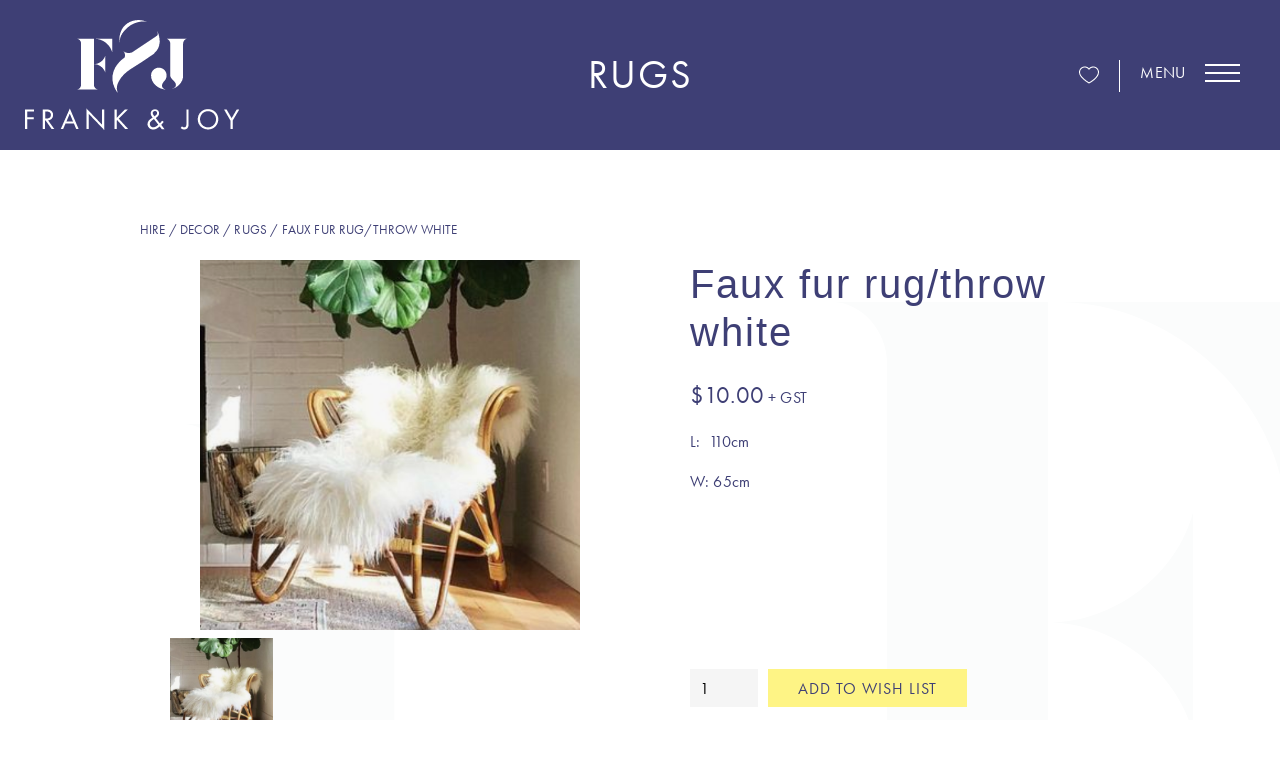

--- FILE ---
content_type: text/html; charset=UTF-8
request_url: https://frankandjoy.com.au/product/faux-fur-rugthrow-white/
body_size: 11151
content:
<!doctype html>
<html lang="en-US">
<head>
	<meta charset="UTF-8">
	<link rel="alternate" type="application/rss+xml" title="Frank and Joy RSS" href="https://frankandjoy.com.au/feed/">
	<meta name="viewport" content="width=device-width, initial-scale=1, minimum-scale=1.0, maximum-scale=1.0" />
	<meta name="google-site-verification" content="_dvJbwcrL6miDaxPd3oYM1hH7Vw38oStzKxFatxx2sQ" />
	<meta name="msvalidate.01" content="B0112812CA622A13C327AF572E2BA5B5" />
	<meta name='robots' content='index, follow, max-image-preview:large, max-snippet:-1, max-video-preview:-1' />

	<!-- This site is optimized with the Yoast SEO plugin v26.7 - https://yoast.com/wordpress/plugins/seo/ -->
	<title>Faux fur rug/throw white - Frank and Joy</title>
	<link rel="canonical" href="https://frankandjoy.com.au/product/faux-fur-rugthrow-white/" />
	<meta property="og:locale" content="en_US" />
	<meta property="og:type" content="article" />
	<meta property="og:title" content="Faux fur rug/throw white - Frank and Joy" />
	<meta property="og:description" content="L:  110cm  W: 65cm  &nbsp;  &nbsp;  &nbsp;  &nbsp;" />
	<meta property="og:url" content="https://frankandjoy.com.au/product/faux-fur-rugthrow-white/" />
	<meta property="og:site_name" content="Frank and Joy" />
	<meta property="article:publisher" content="https://www.facebook.com/FrankandJoy" />
	<meta property="article:modified_time" content="2018-11-09T23:21:56+00:00" />
	<meta property="og:image" content="https://frankandjoy.com.au/wp-content/uploads/2018/11/Screen-Shot-2018-11-10-at-10.17.44-am.png" />
	<meta property="og:image:width" content="606" />
	<meta property="og:image:height" content="590" />
	<meta property="og:image:type" content="image/png" />
	<meta name="twitter:card" content="summary_large_image" />
	<script type="application/ld+json" class="yoast-schema-graph">{"@context":"https://schema.org","@graph":[{"@type":"WebPage","@id":"https://frankandjoy.com.au/product/faux-fur-rugthrow-white/","url":"https://frankandjoy.com.au/product/faux-fur-rugthrow-white/","name":"Faux fur rug/throw white - Frank and Joy","isPartOf":{"@id":"https://frankandjoy.com.au/#website"},"primaryImageOfPage":{"@id":"https://frankandjoy.com.au/product/faux-fur-rugthrow-white/#primaryimage"},"image":{"@id":"https://frankandjoy.com.au/product/faux-fur-rugthrow-white/#primaryimage"},"thumbnailUrl":"https://frankandjoy.com.au/wp-content/uploads/2018/11/Screen-Shot-2018-11-10-at-10.17.44-am.png","datePublished":"2018-11-09T23:11:51+00:00","dateModified":"2018-11-09T23:21:56+00:00","breadcrumb":{"@id":"https://frankandjoy.com.au/product/faux-fur-rugthrow-white/#breadcrumb"},"inLanguage":"en-US","potentialAction":[{"@type":"ReadAction","target":["https://frankandjoy.com.au/product/faux-fur-rugthrow-white/"]}]},{"@type":"ImageObject","inLanguage":"en-US","@id":"https://frankandjoy.com.au/product/faux-fur-rugthrow-white/#primaryimage","url":"https://frankandjoy.com.au/wp-content/uploads/2018/11/Screen-Shot-2018-11-10-at-10.17.44-am.png","contentUrl":"https://frankandjoy.com.au/wp-content/uploads/2018/11/Screen-Shot-2018-11-10-at-10.17.44-am.png","width":606,"height":590,"caption":"Screen Shot 2018 11 10 At 10.17.44 Am"},{"@type":"BreadcrumbList","@id":"https://frankandjoy.com.au/product/faux-fur-rugthrow-white/#breadcrumb","itemListElement":[{"@type":"ListItem","position":1,"name":"Home","item":"https://frankandjoy.com.au/"},{"@type":"ListItem","position":2,"name":"Hire","item":"https://frankandjoy.com.au/hire/"},{"@type":"ListItem","position":3,"name":"Faux fur rug/throw white"}]},{"@type":"WebSite","@id":"https://frankandjoy.com.au/#website","url":"https://frankandjoy.com.au/","name":"Frank and Joy","description":"","potentialAction":[{"@type":"SearchAction","target":{"@type":"EntryPoint","urlTemplate":"https://frankandjoy.com.au/?s={search_term_string}"},"query-input":{"@type":"PropertyValueSpecification","valueRequired":true,"valueName":"search_term_string"}}],"inLanguage":"en-US"}]}</script>
	<!-- / Yoast SEO plugin. -->


<link rel='dns-prefetch' href='//use.fontawesome.com' />
<link rel="alternate" title="oEmbed (JSON)" type="application/json+oembed" href="https://frankandjoy.com.au/wp-json/oembed/1.0/embed?url=https%3A%2F%2Ffrankandjoy.com.au%2Fproduct%2Ffaux-fur-rugthrow-white%2F" />
<link rel="alternate" title="oEmbed (XML)" type="text/xml+oembed" href="https://frankandjoy.com.au/wp-json/oembed/1.0/embed?url=https%3A%2F%2Ffrankandjoy.com.au%2Fproduct%2Ffaux-fur-rugthrow-white%2F&#038;format=xml" />
<style id='wp-img-auto-sizes-contain-inline-css' type='text/css'>
img:is([sizes=auto i],[sizes^="auto," i]){contain-intrinsic-size:3000px 1500px}
/*# sourceURL=wp-img-auto-sizes-contain-inline-css */
</style>
<link rel='stylesheet' id='sbi_styles-css' href='https://frankandjoy.com.au/wp-content/plugins/instagram-feed/css/sbi-styles.min.css?ver=6.10.0' type='text/css' media='all' />
<style id='wp-emoji-styles-inline-css' type='text/css'>

	img.wp-smiley, img.emoji {
		display: inline !important;
		border: none !important;
		box-shadow: none !important;
		height: 1em !important;
		width: 1em !important;
		margin: 0 0.07em !important;
		vertical-align: -0.1em !important;
		background: none !important;
		padding: 0 !important;
	}
/*# sourceURL=wp-emoji-styles-inline-css */
</style>
<style id='wp-block-library-inline-css' type='text/css'>
:root{--wp-block-synced-color:#7a00df;--wp-block-synced-color--rgb:122,0,223;--wp-bound-block-color:var(--wp-block-synced-color);--wp-editor-canvas-background:#ddd;--wp-admin-theme-color:#007cba;--wp-admin-theme-color--rgb:0,124,186;--wp-admin-theme-color-darker-10:#006ba1;--wp-admin-theme-color-darker-10--rgb:0,107,160.5;--wp-admin-theme-color-darker-20:#005a87;--wp-admin-theme-color-darker-20--rgb:0,90,135;--wp-admin-border-width-focus:2px}@media (min-resolution:192dpi){:root{--wp-admin-border-width-focus:1.5px}}.wp-element-button{cursor:pointer}:root .has-very-light-gray-background-color{background-color:#eee}:root .has-very-dark-gray-background-color{background-color:#313131}:root .has-very-light-gray-color{color:#eee}:root .has-very-dark-gray-color{color:#313131}:root .has-vivid-green-cyan-to-vivid-cyan-blue-gradient-background{background:linear-gradient(135deg,#00d084,#0693e3)}:root .has-purple-crush-gradient-background{background:linear-gradient(135deg,#34e2e4,#4721fb 50%,#ab1dfe)}:root .has-hazy-dawn-gradient-background{background:linear-gradient(135deg,#faaca8,#dad0ec)}:root .has-subdued-olive-gradient-background{background:linear-gradient(135deg,#fafae1,#67a671)}:root .has-atomic-cream-gradient-background{background:linear-gradient(135deg,#fdd79a,#004a59)}:root .has-nightshade-gradient-background{background:linear-gradient(135deg,#330968,#31cdcf)}:root .has-midnight-gradient-background{background:linear-gradient(135deg,#020381,#2874fc)}:root{--wp--preset--font-size--normal:16px;--wp--preset--font-size--huge:42px}.has-regular-font-size{font-size:1em}.has-larger-font-size{font-size:2.625em}.has-normal-font-size{font-size:var(--wp--preset--font-size--normal)}.has-huge-font-size{font-size:var(--wp--preset--font-size--huge)}.has-text-align-center{text-align:center}.has-text-align-left{text-align:left}.has-text-align-right{text-align:right}.has-fit-text{white-space:nowrap!important}#end-resizable-editor-section{display:none}.aligncenter{clear:both}.items-justified-left{justify-content:flex-start}.items-justified-center{justify-content:center}.items-justified-right{justify-content:flex-end}.items-justified-space-between{justify-content:space-between}.screen-reader-text{border:0;clip-path:inset(50%);height:1px;margin:-1px;overflow:hidden;padding:0;position:absolute;width:1px;word-wrap:normal!important}.screen-reader-text:focus{background-color:#ddd;clip-path:none;color:#444;display:block;font-size:1em;height:auto;left:5px;line-height:normal;padding:15px 23px 14px;text-decoration:none;top:5px;width:auto;z-index:100000}html :where(.has-border-color){border-style:solid}html :where([style*=border-top-color]){border-top-style:solid}html :where([style*=border-right-color]){border-right-style:solid}html :where([style*=border-bottom-color]){border-bottom-style:solid}html :where([style*=border-left-color]){border-left-style:solid}html :where([style*=border-width]){border-style:solid}html :where([style*=border-top-width]){border-top-style:solid}html :where([style*=border-right-width]){border-right-style:solid}html :where([style*=border-bottom-width]){border-bottom-style:solid}html :where([style*=border-left-width]){border-left-style:solid}html :where(img[class*=wp-image-]){height:auto;max-width:100%}:where(figure){margin:0 0 1em}html :where(.is-position-sticky){--wp-admin--admin-bar--position-offset:var(--wp-admin--admin-bar--height,0px)}@media screen and (max-width:600px){html :where(.is-position-sticky){--wp-admin--admin-bar--position-offset:0px}}

/*# sourceURL=wp-block-library-inline-css */
</style><link rel='stylesheet' id='wc-blocks-style-css' href='https://frankandjoy.com.au/wp-content/plugins/woocommerce/assets/client/blocks/wc-blocks.css?ver=wc-10.4.3' type='text/css' media='all' />
<style id='global-styles-inline-css' type='text/css'>
:root{--wp--preset--aspect-ratio--square: 1;--wp--preset--aspect-ratio--4-3: 4/3;--wp--preset--aspect-ratio--3-4: 3/4;--wp--preset--aspect-ratio--3-2: 3/2;--wp--preset--aspect-ratio--2-3: 2/3;--wp--preset--aspect-ratio--16-9: 16/9;--wp--preset--aspect-ratio--9-16: 9/16;--wp--preset--color--black: #000000;--wp--preset--color--cyan-bluish-gray: #abb8c3;--wp--preset--color--white: #ffffff;--wp--preset--color--pale-pink: #f78da7;--wp--preset--color--vivid-red: #cf2e2e;--wp--preset--color--luminous-vivid-orange: #ff6900;--wp--preset--color--luminous-vivid-amber: #fcb900;--wp--preset--color--light-green-cyan: #7bdcb5;--wp--preset--color--vivid-green-cyan: #00d084;--wp--preset--color--pale-cyan-blue: #8ed1fc;--wp--preset--color--vivid-cyan-blue: #0693e3;--wp--preset--color--vivid-purple: #9b51e0;--wp--preset--gradient--vivid-cyan-blue-to-vivid-purple: linear-gradient(135deg,rgb(6,147,227) 0%,rgb(155,81,224) 100%);--wp--preset--gradient--light-green-cyan-to-vivid-green-cyan: linear-gradient(135deg,rgb(122,220,180) 0%,rgb(0,208,130) 100%);--wp--preset--gradient--luminous-vivid-amber-to-luminous-vivid-orange: linear-gradient(135deg,rgb(252,185,0) 0%,rgb(255,105,0) 100%);--wp--preset--gradient--luminous-vivid-orange-to-vivid-red: linear-gradient(135deg,rgb(255,105,0) 0%,rgb(207,46,46) 100%);--wp--preset--gradient--very-light-gray-to-cyan-bluish-gray: linear-gradient(135deg,rgb(238,238,238) 0%,rgb(169,184,195) 100%);--wp--preset--gradient--cool-to-warm-spectrum: linear-gradient(135deg,rgb(74,234,220) 0%,rgb(151,120,209) 20%,rgb(207,42,186) 40%,rgb(238,44,130) 60%,rgb(251,105,98) 80%,rgb(254,248,76) 100%);--wp--preset--gradient--blush-light-purple: linear-gradient(135deg,rgb(255,206,236) 0%,rgb(152,150,240) 100%);--wp--preset--gradient--blush-bordeaux: linear-gradient(135deg,rgb(254,205,165) 0%,rgb(254,45,45) 50%,rgb(107,0,62) 100%);--wp--preset--gradient--luminous-dusk: linear-gradient(135deg,rgb(255,203,112) 0%,rgb(199,81,192) 50%,rgb(65,88,208) 100%);--wp--preset--gradient--pale-ocean: linear-gradient(135deg,rgb(255,245,203) 0%,rgb(182,227,212) 50%,rgb(51,167,181) 100%);--wp--preset--gradient--electric-grass: linear-gradient(135deg,rgb(202,248,128) 0%,rgb(113,206,126) 100%);--wp--preset--gradient--midnight: linear-gradient(135deg,rgb(2,3,129) 0%,rgb(40,116,252) 100%);--wp--preset--font-size--small: 13px;--wp--preset--font-size--medium: 20px;--wp--preset--font-size--large: 36px;--wp--preset--font-size--x-large: 42px;--wp--preset--spacing--20: 0.44rem;--wp--preset--spacing--30: 0.67rem;--wp--preset--spacing--40: 1rem;--wp--preset--spacing--50: 1.5rem;--wp--preset--spacing--60: 2.25rem;--wp--preset--spacing--70: 3.38rem;--wp--preset--spacing--80: 5.06rem;--wp--preset--shadow--natural: 6px 6px 9px rgba(0, 0, 0, 0.2);--wp--preset--shadow--deep: 12px 12px 50px rgba(0, 0, 0, 0.4);--wp--preset--shadow--sharp: 6px 6px 0px rgba(0, 0, 0, 0.2);--wp--preset--shadow--outlined: 6px 6px 0px -3px rgb(255, 255, 255), 6px 6px rgb(0, 0, 0);--wp--preset--shadow--crisp: 6px 6px 0px rgb(0, 0, 0);}:where(.is-layout-flex){gap: 0.5em;}:where(.is-layout-grid){gap: 0.5em;}body .is-layout-flex{display: flex;}.is-layout-flex{flex-wrap: wrap;align-items: center;}.is-layout-flex > :is(*, div){margin: 0;}body .is-layout-grid{display: grid;}.is-layout-grid > :is(*, div){margin: 0;}:where(.wp-block-columns.is-layout-flex){gap: 2em;}:where(.wp-block-columns.is-layout-grid){gap: 2em;}:where(.wp-block-post-template.is-layout-flex){gap: 1.25em;}:where(.wp-block-post-template.is-layout-grid){gap: 1.25em;}.has-black-color{color: var(--wp--preset--color--black) !important;}.has-cyan-bluish-gray-color{color: var(--wp--preset--color--cyan-bluish-gray) !important;}.has-white-color{color: var(--wp--preset--color--white) !important;}.has-pale-pink-color{color: var(--wp--preset--color--pale-pink) !important;}.has-vivid-red-color{color: var(--wp--preset--color--vivid-red) !important;}.has-luminous-vivid-orange-color{color: var(--wp--preset--color--luminous-vivid-orange) !important;}.has-luminous-vivid-amber-color{color: var(--wp--preset--color--luminous-vivid-amber) !important;}.has-light-green-cyan-color{color: var(--wp--preset--color--light-green-cyan) !important;}.has-vivid-green-cyan-color{color: var(--wp--preset--color--vivid-green-cyan) !important;}.has-pale-cyan-blue-color{color: var(--wp--preset--color--pale-cyan-blue) !important;}.has-vivid-cyan-blue-color{color: var(--wp--preset--color--vivid-cyan-blue) !important;}.has-vivid-purple-color{color: var(--wp--preset--color--vivid-purple) !important;}.has-black-background-color{background-color: var(--wp--preset--color--black) !important;}.has-cyan-bluish-gray-background-color{background-color: var(--wp--preset--color--cyan-bluish-gray) !important;}.has-white-background-color{background-color: var(--wp--preset--color--white) !important;}.has-pale-pink-background-color{background-color: var(--wp--preset--color--pale-pink) !important;}.has-vivid-red-background-color{background-color: var(--wp--preset--color--vivid-red) !important;}.has-luminous-vivid-orange-background-color{background-color: var(--wp--preset--color--luminous-vivid-orange) !important;}.has-luminous-vivid-amber-background-color{background-color: var(--wp--preset--color--luminous-vivid-amber) !important;}.has-light-green-cyan-background-color{background-color: var(--wp--preset--color--light-green-cyan) !important;}.has-vivid-green-cyan-background-color{background-color: var(--wp--preset--color--vivid-green-cyan) !important;}.has-pale-cyan-blue-background-color{background-color: var(--wp--preset--color--pale-cyan-blue) !important;}.has-vivid-cyan-blue-background-color{background-color: var(--wp--preset--color--vivid-cyan-blue) !important;}.has-vivid-purple-background-color{background-color: var(--wp--preset--color--vivid-purple) !important;}.has-black-border-color{border-color: var(--wp--preset--color--black) !important;}.has-cyan-bluish-gray-border-color{border-color: var(--wp--preset--color--cyan-bluish-gray) !important;}.has-white-border-color{border-color: var(--wp--preset--color--white) !important;}.has-pale-pink-border-color{border-color: var(--wp--preset--color--pale-pink) !important;}.has-vivid-red-border-color{border-color: var(--wp--preset--color--vivid-red) !important;}.has-luminous-vivid-orange-border-color{border-color: var(--wp--preset--color--luminous-vivid-orange) !important;}.has-luminous-vivid-amber-border-color{border-color: var(--wp--preset--color--luminous-vivid-amber) !important;}.has-light-green-cyan-border-color{border-color: var(--wp--preset--color--light-green-cyan) !important;}.has-vivid-green-cyan-border-color{border-color: var(--wp--preset--color--vivid-green-cyan) !important;}.has-pale-cyan-blue-border-color{border-color: var(--wp--preset--color--pale-cyan-blue) !important;}.has-vivid-cyan-blue-border-color{border-color: var(--wp--preset--color--vivid-cyan-blue) !important;}.has-vivid-purple-border-color{border-color: var(--wp--preset--color--vivid-purple) !important;}.has-vivid-cyan-blue-to-vivid-purple-gradient-background{background: var(--wp--preset--gradient--vivid-cyan-blue-to-vivid-purple) !important;}.has-light-green-cyan-to-vivid-green-cyan-gradient-background{background: var(--wp--preset--gradient--light-green-cyan-to-vivid-green-cyan) !important;}.has-luminous-vivid-amber-to-luminous-vivid-orange-gradient-background{background: var(--wp--preset--gradient--luminous-vivid-amber-to-luminous-vivid-orange) !important;}.has-luminous-vivid-orange-to-vivid-red-gradient-background{background: var(--wp--preset--gradient--luminous-vivid-orange-to-vivid-red) !important;}.has-very-light-gray-to-cyan-bluish-gray-gradient-background{background: var(--wp--preset--gradient--very-light-gray-to-cyan-bluish-gray) !important;}.has-cool-to-warm-spectrum-gradient-background{background: var(--wp--preset--gradient--cool-to-warm-spectrum) !important;}.has-blush-light-purple-gradient-background{background: var(--wp--preset--gradient--blush-light-purple) !important;}.has-blush-bordeaux-gradient-background{background: var(--wp--preset--gradient--blush-bordeaux) !important;}.has-luminous-dusk-gradient-background{background: var(--wp--preset--gradient--luminous-dusk) !important;}.has-pale-ocean-gradient-background{background: var(--wp--preset--gradient--pale-ocean) !important;}.has-electric-grass-gradient-background{background: var(--wp--preset--gradient--electric-grass) !important;}.has-midnight-gradient-background{background: var(--wp--preset--gradient--midnight) !important;}.has-small-font-size{font-size: var(--wp--preset--font-size--small) !important;}.has-medium-font-size{font-size: var(--wp--preset--font-size--medium) !important;}.has-large-font-size{font-size: var(--wp--preset--font-size--large) !important;}.has-x-large-font-size{font-size: var(--wp--preset--font-size--x-large) !important;}
/*# sourceURL=global-styles-inline-css */
</style>

<style id='classic-theme-styles-inline-css' type='text/css'>
/*! This file is auto-generated */
.wp-block-button__link{color:#fff;background-color:#32373c;border-radius:9999px;box-shadow:none;text-decoration:none;padding:calc(.667em + 2px) calc(1.333em + 2px);font-size:1.125em}.wp-block-file__button{background:#32373c;color:#fff;text-decoration:none}
/*# sourceURL=/wp-includes/css/classic-themes.min.css */
</style>
<link rel='stylesheet' id='jpibfi-style-css' href='https://frankandjoy.com.au/wp-content/plugins/jquery-pin-it-button-for-images/css/client.css?ver=3.0.6' type='text/css' media='all' />
<link rel='stylesheet' id='photoswipe-core-css-css' href='https://frankandjoy.com.au/wp-content/plugins/photoswipe-masonry/photoswipe-dist/photoswipe.css?ver=6.9' type='text/css' media='all' />
<link rel='stylesheet' id='white_theme-css' href='https://frankandjoy.com.au/wp-content/plugins/photoswipe-masonry/photoswipe-dist/white-skin/skin.css?ver=6.9' type='text/css' media='all' />
<style id='woocommerce-inline-inline-css' type='text/css'>
.woocommerce form .form-row .required { visibility: visible; }
/*# sourceURL=woocommerce-inline-inline-css */
</style>
<link rel='stylesheet' id='wooswipe-pswp-css-css' href='https://frankandjoy.com.au/wp-content/plugins/wooswipe/public/pswp/photoswipe.css?ver=3.0.1' type='text/css' media='all' />
<link rel='stylesheet' id='wooswipe-pswp-skin-css' href='https://frankandjoy.com.au/wp-content/plugins/wooswipe/public/pswp/default-skin/default-skin.css?ver=3.0.1' type='text/css' media='all' />
<link rel='stylesheet' id='wooswipe-slick-css-css' href='https://frankandjoy.com.au/wp-content/plugins/wooswipe/public/slick/slick.css?ver=3.0.1' type='text/css' media='all' />
<link rel='stylesheet' id='wooswipe-slick-theme-css' href='https://frankandjoy.com.au/wp-content/plugins/wooswipe/public/slick/slick-theme.css?ver=3.0.1' type='text/css' media='all' />
<link rel='stylesheet' id='wooswipe-css-css' href='https://frankandjoy.com.au/wp-content/plugins/wooswipe/public/css/wooswipe.css?ver=3.0.1' type='text/css' media='all' />
<link rel='stylesheet' id='flex-kit-css-css' href='https://frankandjoy.com.au/wp-content/themes/frankandjoy/flex-kit.min.css?ver=1763198492' type='text/css' media='all' />
<link rel='stylesheet' id='style-main-css' href='https://frankandjoy.com.au/wp-content/themes/frankandjoy/style.css?ver=1542775757' type='text/css' media='all' />
<link rel='stylesheet' id='fontawesome-css' href='https://use.fontawesome.com/c81fe3ea32.css?ver=6.9' type='text/css' media='all' />
<script type="text/javascript" src="https://frankandjoy.com.au/wp-includes/js/jquery/jquery.min.js?ver=3.7.1" id="jquery-core-js"></script>
<script type="text/javascript" src="https://frankandjoy.com.au/wp-includes/js/jquery/jquery-migrate.min.js?ver=3.4.1" id="jquery-migrate-js"></script>
<script type="text/javascript" src="https://frankandjoy.com.au/wp-content/plugins/photoswipe-masonry/photoswipe-masonry.js?ver=6.9" id="photoswipe-masonry-js-js"></script>
<script type="text/javascript" src="https://frankandjoy.com.au/wp-content/plugins/photoswipe-masonry/masonry.pkgd.min.js?ver=6.9" id="photoswipe-masonry-js"></script>
<script type="text/javascript" src="https://frankandjoy.com.au/wp-content/plugins/photoswipe-masonry/imagesloaded.pkgd.min.js?ver=6.9" id="photoswipe-imagesloaded-js"></script>
<script type="text/javascript" src="https://frankandjoy.com.au/wp-content/plugins/woocommerce/assets/js/jquery-blockui/jquery.blockUI.min.js?ver=2.7.0-wc.10.4.3" id="wc-jquery-blockui-js" defer="defer" data-wp-strategy="defer"></script>
<script type="text/javascript" id="wc-add-to-cart-js-extra">
/* <![CDATA[ */
var wc_add_to_cart_params = {"ajax_url":"/wp-admin/admin-ajax.php","wc_ajax_url":"/?wc-ajax=%%endpoint%%","i18n_view_cart":"View cart","cart_url":"https://frankandjoy.com.au/wish-list/","is_cart":"","cart_redirect_after_add":"no"};
//# sourceURL=wc-add-to-cart-js-extra
/* ]]> */
</script>
<script type="text/javascript" src="https://frankandjoy.com.au/wp-content/plugins/woocommerce/assets/js/frontend/add-to-cart.min.js?ver=10.4.3" id="wc-add-to-cart-js" defer="defer" data-wp-strategy="defer"></script>
<script type="text/javascript" id="wc-single-product-js-extra">
/* <![CDATA[ */
var wc_single_product_params = {"i18n_required_rating_text":"Please select a rating","i18n_rating_options":["1 of 5 stars","2 of 5 stars","3 of 5 stars","4 of 5 stars","5 of 5 stars"],"i18n_product_gallery_trigger_text":"View full-screen image gallery","review_rating_required":"yes","flexslider":{"rtl":false,"animation":"slide","smoothHeight":true,"directionNav":false,"controlNav":"thumbnails","slideshow":false,"animationSpeed":500,"animationLoop":false,"allowOneSlide":false},"zoom_enabled":"","zoom_options":[],"photoswipe_enabled":"","photoswipe_options":{"shareEl":false,"closeOnScroll":false,"history":false,"hideAnimationDuration":0,"showAnimationDuration":0},"flexslider_enabled":""};
//# sourceURL=wc-single-product-js-extra
/* ]]> */
</script>
<script type="text/javascript" src="https://frankandjoy.com.au/wp-content/plugins/woocommerce/assets/js/frontend/single-product.min.js?ver=10.4.3" id="wc-single-product-js" defer="defer" data-wp-strategy="defer"></script>
<script type="text/javascript" src="https://frankandjoy.com.au/wp-content/plugins/woocommerce/assets/js/js-cookie/js.cookie.min.js?ver=2.1.4-wc.10.4.3" id="wc-js-cookie-js" defer="defer" data-wp-strategy="defer"></script>
<script type="text/javascript" id="woocommerce-js-extra">
/* <![CDATA[ */
var woocommerce_params = {"ajax_url":"/wp-admin/admin-ajax.php","wc_ajax_url":"/?wc-ajax=%%endpoint%%","i18n_password_show":"Show password","i18n_password_hide":"Hide password"};
//# sourceURL=woocommerce-js-extra
/* ]]> */
</script>
<script type="text/javascript" src="https://frankandjoy.com.au/wp-content/plugins/woocommerce/assets/js/frontend/woocommerce.min.js?ver=10.4.3" id="woocommerce-js" defer="defer" data-wp-strategy="defer"></script>
<script type="text/javascript" src="https://frankandjoy.com.au/wp-content/plugins/wooswipe/public/pswp/photoswipe.min.js?ver=3.0.1" id="wooswipe-pswp-js"></script>
<script type="text/javascript" src="https://frankandjoy.com.au/wp-content/plugins/wooswipe/public/pswp/photoswipe-ui-default.min.js?ver=3.0.1" id="wooswipe-pswp-ui-js"></script>
<script type="text/javascript" src="https://frankandjoy.com.au/wp-content/plugins/wooswipe/public/slick/slick.min.js?ver=3.0.1" id="wooswipe-slick-js"></script>
<link rel="https://api.w.org/" href="https://frankandjoy.com.au/wp-json/" /><link rel="alternate" title="JSON" type="application/json" href="https://frankandjoy.com.au/wp-json/wp/v2/product/2473" /><link rel="EditURI" type="application/rsd+xml" title="RSD" href="https://frankandjoy.com.au/xmlrpc.php?rsd" />
<meta name="generator" content="WordPress 6.9" />
<meta name="generator" content="WooCommerce 10.4.3" />
<link rel='shortlink' href='https://frankandjoy.com.au/?p=2473' />
<style type="text/css">
	a.pinit-button.custom span {
		}

	.pinit-hover {
		opacity: 0.8 !important;
		filter: alpha(opacity=80) !important;
	}
	a.pinit-button {
	border-bottom: 0 !important;
	box-shadow: none !important;
	margin-bottom: 0 !important;
}
a.pinit-button::after {
    display: none;
}</style>
			<noscript><style>.woocommerce-product-gallery{ opacity: 1 !important; }</style></noscript>
	<link rel="icon" href="https://frankandjoy.com.au/wp-content/uploads/2017/07/cropped-icon-150x150.png" sizes="32x32" />
<link rel="icon" href="https://frankandjoy.com.au/wp-content/uploads/2017/07/cropped-icon-300x300.png" sizes="192x192" />
<link rel="apple-touch-icon" href="https://frankandjoy.com.au/wp-content/uploads/2017/07/cropped-icon-300x300.png" />
<meta name="msapplication-TileImage" content="https://frankandjoy.com.au/wp-content/uploads/2017/07/cropped-icon-300x300.png" />
</head>

<body class="wp-singular product-template-default single single-product postid-2473 wp-theme-frankandjoy theme-frankandjoy woocommerce woocommerce-page woocommerce-no-js">
	    <header class="header">
      <nav class="nav">
        <ul id="menu-main" class="menu"><li id="menu-item-80" class="menu-item menu-item-type-post_type menu-item-object-page menu-item-home menu-item-80"><a href="https://frankandjoy.com.au/">Home</a></li>
<li id="menu-item-59" class="menu-item menu-item-type-post_type menu-item-object-page current_page_parent menu-item-59"><a href="https://frankandjoy.com.au/hire/">Hire</a></li>
<li id="menu-item-3252" class="menu-item menu-item-type-post_type menu-item-object-page menu-item-3252"><a href="https://frankandjoy.com.au/elopements/">Elopements</a></li>
<li id="menu-item-58" class="menu-item menu-item-type-post_type menu-item-object-page menu-item-58"><a href="https://frankandjoy.com.au/weddings/">Weddings</a></li>
<li id="menu-item-61" class="menu-item menu-item-type-post_type menu-item-object-page menu-item-61"><a href="https://frankandjoy.com.au/styling/">Styling</a></li>
<li id="menu-item-922" class="menu-item menu-item-type-post_type menu-item-object-page menu-item-922"><a href="https://frankandjoy.com.au/events/">Events</a></li>
<li id="menu-item-2882" class="menu-item menu-item-type-post_type menu-item-object-page menu-item-2882"><a href="https://frankandjoy.com.au/gallery/">Gallery</a></li>
<li id="menu-item-57" class="menu-item menu-item-type-post_type menu-item-object-page menu-item-57"><a href="https://frankandjoy.com.au/about/">About</a></li>
<li id="menu-item-64" class="menu-item menu-item-type-post_type menu-item-object-page menu-item-64"><a href="https://frankandjoy.com.au/contact/">Contact</a></li>
<li id="menu-item-63" class="menu-item menu-item-type-post_type menu-item-object-page menu-item-63"><a href="https://frankandjoy.com.au/faqs/">FAQ&#8217;s</a></li>
<li id="menu-item-1291" class="menu-item menu-item-type-post_type menu-item-object-page menu-item-1291"><a href="https://frankandjoy.com.au/wish-list/">Wish List</a></li>
</ul>      </nav>
      <div class="main-menu">
                <a class="wishlist " href="https://frankandjoy.com.au/wish-list/" title="View your wish list">
          <img src="https://frankandjoy.com.au/wp-content/themes/frankandjoy/images/heart.svg" alt="Whshlist">
                  </a>
        <div class="title">menu</div>
        <div id="hamburger">
          <div class="bar1"></div>
          <div class="bar2"></div>
          <div class="bar3"></div>
        </div>
      </div>
      <a class="logo" href="https://frankandjoy.com.au">
        <img src="https://frankandjoy.com.au/wp-content/themes/frankandjoy/images/logo.svg" alt="Frank and Joy "/>
      </a>
    </header>

          <section class="section thick page-header">
        <div class="container">
                          <h2 class="title">
                Rugs              </h2>
                      </h1>
        </div>
      </section>
        	<div class="content-wrap">
		
	
<section class="section">
	<div class="container smaller woocommerce-relative">
		<img class="letters giant-f" src="https://frankandjoy.com.au/wp-content/themes/frankandjoy/images/giant-f.svg" alt="F">
		<img class="letters giant-j" src="https://frankandjoy.com.au/wp-content/themes/frankandjoy/images/giant-j.svg" alt="J">
<nav class="woocommerce-breadcrumb" aria-label="Breadcrumb"><a href="/hire/">Hire</a>&nbsp;&#47;&nbsp;<a href="https://frankandjoy.com.au/list-category/decor/">Decor</a>&nbsp;&#47;&nbsp;<a href="https://frankandjoy.com.au/list-category/decor/rugs/">Rugs</a>&nbsp;&#47;&nbsp;Faux fur rug/throw white</nav>
		
			
<div class="woocommerce-notices-wrapper"></div>
<div id="product-2473" class="post-2473 product type-product status-publish has-post-thumbnail product_cat-rugs product_cat-throws first instock virtual purchasable product-type-simple">

	<div class="flex relative">
		<div class="gallery">
			
<!-- This file should primarily consist of HTML with a little bit of PHP. -->
<div id="wooswipe" class="images">
    <input type="hidden" name="main-image-swiper" class="main-image-swiper" id="main_image_swiper" value="0" />
    
                    <div class="woocommerce-product-gallery__image single-product-main-image">
                    <a href="https://frankandjoy.com.au/wp-content/uploads/2018/11/Screen-Shot-2018-11-10-at-10.17.44-am.png" class="woocommerce-main-image zoom" ><input class="jpibfi" type="hidden"><img width="606" height="590" src="https://frankandjoy.com.au/wp-content/uploads/2018/11/Screen-Shot-2018-11-10-at-10.17.44-am.png" class="attachment-shop_single size-shop_single wp-post-image" alt="Screen Shot 2018 11 10 At 10.17.44 Am" title="Screen Shot 2018 11 10 At 10.17.44 Am" data-hq="https://frankandjoy.com.au/wp-content/uploads/2018/11/Screen-Shot-2018-11-10-at-10.17.44-am.png" data-w="606" data-h="590" decoding="async" fetchpriority="high" srcset="https://frankandjoy.com.au/wp-content/uploads/2018/11/Screen-Shot-2018-11-10-at-10.17.44-am.png 606w, https://frankandjoy.com.au/wp-content/uploads/2018/11/Screen-Shot-2018-11-10-at-10.17.44-am-300x292.png 300w, https://frankandjoy.com.au/wp-content/uploads/2018/11/Screen-Shot-2018-11-10-at-10.17.44-am-10x10.png 10w, https://frankandjoy.com.au/wp-content/uploads/2018/11/Screen-Shot-2018-11-10-at-10.17.44-am-600x584.png 600w" sizes="(max-width: 606px) 100vw, 606px" data-jpibfi-post-excerpt="L:  110cm

W: 65cm

&nbsp;

&nbsp;

&nbsp;

&nbsp;" data-jpibfi-post-url="https://frankandjoy.com.au/product/faux-fur-rugthrow-white/" data-jpibfi-post-title="Faux fur rug/throw white" data-jpibfi-src="https://frankandjoy.com.au/wp-content/uploads/2018/11/Screen-Shot-2018-11-10-at-10.17.44-am.png" ></a>
                </div>            <div class="thumbnails" >
                <ul class="thumbnail-nav">
                    <li><div class="thumb" data-hq="https://frankandjoy.com.au/wp-content/uploads/2018/11/Screen-Shot-2018-11-10-at-10.17.44-am.png" data-w="606" data-h="590" data-med="https://frankandjoy.com.au/wp-content/uploads/2018/11/Screen-Shot-2018-11-10-at-10.17.44-am.png" data-medw="606" data-medh="590" data-attachment_id="main_image_2476" data-slide="0"><img width="100" height="100" src="https://frankandjoy.com.au/wp-content/uploads/2018/11/Screen-Shot-2018-11-10-at-10.17.44-am-100x100.png" class="attachment-shop_thumbnail size-shop_thumbnail" alt="Screen Shot 2018 11 10 At 10.17.44 Am" title="Screen Shot 2018 11 10 At 10.17.44 Am" sizes="(max-width: 606px) 100vw, 606px" decoding="async" srcset="https://frankandjoy.com.au/wp-content/uploads/2018/11/Screen-Shot-2018-11-10-at-10.17.44-am-100x100.png 100w, https://frankandjoy.com.au/wp-content/uploads/2018/11/Screen-Shot-2018-11-10-at-10.17.44-am-150x150.png 150w, https://frankandjoy.com.au/wp-content/uploads/2018/11/Screen-Shot-2018-11-10-at-10.17.44-am-10x10.png 10w, https://frankandjoy.com.au/wp-content/uploads/2018/11/Screen-Shot-2018-11-10-at-10.17.44-am-600x600.png 600w, https://frankandjoy.com.au/wp-content/uploads/2018/11/Screen-Shot-2018-11-10-at-10.17.44-am-1000x1000.png 1000w" /></div></li>                </ul>
            </div>
    </div>	<!-- PSWP -->
	<div class="pswp" tabindex="-1" role="dialog" aria-hidden="true">
	    <div class="pswp__bg"></div>
	    <div class="pswp__scroll-wrap">
	        <div class="pswp__container">
	            <div class="pswp__item"></div>
	            <div class="pswp__item"></div>
	            <div class="pswp__item"></div>
	        </div>
	        <div class="pswp__ui pswp__ui--hidden">
	            <div class="pswp__top-bar">
	                <div class="pswp__counter"></div>
	                <button class="pswp__button pswp__button--close" title="Close (Esc)"></button>
	                <button class="pswp__button pswp__button--share" title="Share"></button>
	                <button class="pswp__button pswp__button--fs" title="Toggle fullscreen"></button>
	                <button class="pswp__button pswp__button--zoom" title="Zoom in/out"></button>
	                <div class="pswp__preloader">
	                    <div class="pswp__preloader__icn">
	                      <div class="pswp__preloader__cut">
	                        <div class="pswp__preloader__donut"></div>
	                      </div>
	                    </div>
	                </div>
	            </div>
	            <div class="pswp__share-modal pswp__share-modal--hidden pswp__single-tap">
	                <div class="pswp__share-tooltip"></div>
	            </div>
	            <button class="pswp__button pswp__button--arrow--left" title="Previous (arrow left)">
	            </button>
	            <button class="pswp__button pswp__button--arrow--right" title="Next (arrow right)">
	            </button>
	            <div class="pswp__caption">
	                <div class="pswp__caption__center"></div>
	            </div>
	        </div>
	    </div>
	</div>
		</div>
		<div class="summary entry-summary">

			<h1 class="product_title entry-title">Faux fur rug/throw white</h1><p class="price"><span class="woocommerce-Price-amount amount"><bdi><span class="woocommerce-Price-currencySymbol">&#36;</span>10.00</bdi></span></p>
<div class="woocommerce-product-details__short-description">
	<p>L:  110cm</p>
<p>W: 65cm</p>
<p>&nbsp;</p>
<p>&nbsp;</p>
<p>&nbsp;</p>
<p>&nbsp;</p>
</div>

	
	<form class="cart" action="https://frankandjoy.com.au/product/faux-fur-rugthrow-white/" method="post" enctype='multipart/form-data'>
		
		<div class="quantity">
		<label class="screen-reader-text" for="quantity_696d04a1c3f13">Faux fur rug/throw white quantity</label>
	<input
		type="number"
				id="quantity_696d04a1c3f13"
		class="input-text qty text"
		name="quantity"
		value="1"
		aria-label="Product quantity"
				min="1"
							step="1"
			placeholder=""
			inputmode="numeric"
			autocomplete="off"
			/>
	</div>

		<button type="submit" name="add-to-cart" value="2473" class="single_add_to_cart_button button alt">Add to wish list</button>

			</form>

	
        <h4>More info</h4>
				<p>Prices are exclusive of GST</p>
<p>We have a minimum hire order of $500.00 excluding GST for the Byron Bay area.</p>
<p>Other areas have a varying minimum hire requirement depending on the location. This will be advised at the time of your initial enquiry.</p>
<p>Delivery and pickup fees are quoted separately.</p>
<p>For more information please read our <a href="https://frankandjoy.com.au/faqs/">Frequently Asked Questions</a></p>

		</div><!-- .summary -->


	</div>


	
		
</div><!-- #product-2473 -->


		
		</div>
</section>


	
</div>
<footer class="footer section">
	<div class="container">
		<div class="flex">
			<div class="one-third footer-logo">
				<img src="https://frankandjoy.com.au/wp-content/themes/frankandjoy/images/logo-color.svg" alt="Frank and Joy">
			</div>
			<div class="one-third footer-menu-container">
				<ul id="menu-footer" class="menu"><li id="menu-item-832" class="menu-item menu-item-type-post_type menu-item-object-page menu-item-832"><a href="https://frankandjoy.com.au/about/">About</a></li>
<li id="menu-item-834" class="menu-item menu-item-type-post_type menu-item-object-page menu-item-834"><a href="https://frankandjoy.com.au/faqs/">FAQ&#8217;s</a></li>
<li id="menu-item-833" class="menu-item menu-item-type-post_type menu-item-object-page menu-item-833"><a href="https://frankandjoy.com.au/contact/">Contact</a></li>
</ul>			</div>
			<div class="one-third social">
				      <ul  class="social_links ">
                  <li>
            <a target="_blank" href="https://www.instagram.com/frankandjoy/">
              <i class="fa fa-instagram" aria-hidden="true"></i>
                          </a>
          </li>
                  <li>
            <a target="_blank" href="https://www.facebook.com/FrankandJoy">
              <i class="fa fa-facebook" aria-hidden="true"></i>
                          </a>
          </li>
                  <li>
            <a target="_blank" href="https://au.pinterest.com/frankjoyevents/">
              <i class="fa fa-pinterest-p" aria-hidden="true"></i>
                          </a>
          </li>
              </ul>
      			</div>
		</div>
		<div class="flex copy">
			<p>&copy; 2026 All rights Reserved.</p>
			<p><a href="https://thriveweb.com.au/"  rel="nofollow" title="website design" >Website Design</a> - by THRIVE</p>
		</div>
	</div>
</footer>
<script type="speculationrules">
{"prefetch":[{"source":"document","where":{"and":[{"href_matches":"/*"},{"not":{"href_matches":["/wp-*.php","/wp-admin/*","/wp-content/uploads/*","/wp-content/*","/wp-content/plugins/*","/wp-content/themes/frankandjoy/*","/*\\?(.+)"]}},{"not":{"selector_matches":"a[rel~=\"nofollow\"]"}},{"not":{"selector_matches":".no-prefetch, .no-prefetch a"}}]},"eagerness":"conservative"}]}
</script>
<!-- Root element of PhotoSwipe. Must have class pswp. -->
<div class="pswp" tabindex="-1" role="dialog" aria-hidden="true">

<!-- Background of PhotoSwipe.
    Its a separate element, as animating opacity is faster than rgba(). -->
<div class="pswp__bg"></div>

<!-- Slides wrapper with overflow:hidden. -->
<div class="pswp__scroll-wrap">

    <!-- Container that holds slides.
            PhotoSwipe keeps only 3 slides in DOM to save memory. -->
    <div class="pswp__container">
        <!-- dont modify these 3 pswp__item elements, data is added later on -->
        <div class="pswp__item"></div>
        <div class="pswp__item"></div>
        <div class="pswp__item"></div>
    </div>

    <!-- Default (PhotoSwipeUI_Default) interface on top of sliding area. Can be changed. -->
    <div class="pswp__ui pswp__ui--hidden">
        <div class="pswp__top-bar">

            <!--  Controls are self-explanatory. Order can be changed. -->

            <div class="pswp__counter"></div>

            <button class="pswp__button pswp__button--close" title="Close (Esc)"></button>

            <button class="pswp__button pswp__button--share" title="Share"></button>

            <button class="pswp__button pswp__button--fs" title="Toggle fullscreen"></button>

            <button class="pswp__button pswp__button--zoom" title="Zoom in/out"></button>

            <!-- Preloader demo http://codepen.io/dimsemenov/pen/yyBWoR -->
            <!-- element will get class pswp__preloader--active when preloader is running -->
            <div class="pswp__preloader">
                <div class="pswp__preloader__icn">
                <div class="pswp__preloader__cut">
                    <div class="pswp__preloader__donut"></div>
                </div>
                </div>
            </div>
        </div>

        <div class="pswp__share-modal pswp__share-modal--hidden pswp__single-tap">
            <div class="pswp__share-tooltip"></div>
        </div>

        <button class="pswp__button pswp__button--arrow--left" title="Previous (arrow left)">
        </button>

        <button class="pswp__button pswp__button--arrow--right" title="Next (arrow right)">
        </button>

        <div class="pswp__caption">
            <div class="pswp__caption__center"></div>
        </div>

    </div>

</div>

</div><script type="application/ld+json">{"@context":"https://schema.org/","@graph":[{"@context":"https://schema.org/","@type":"BreadcrumbList","itemListElement":[{"@type":"ListItem","position":1,"item":{"name":"Hire","@id":"/hire/"}},{"@type":"ListItem","position":2,"item":{"name":"Decor","@id":"https://frankandjoy.com.au/list-category/decor/"}},{"@type":"ListItem","position":3,"item":{"name":"Rugs","@id":"https://frankandjoy.com.au/list-category/decor/rugs/"}},{"@type":"ListItem","position":4,"item":{"name":"Faux fur rug/throw white","@id":"https://frankandjoy.com.au/product/faux-fur-rugthrow-white/"}}]},{"@context":"https://schema.org/","@type":"Product","@id":"https://frankandjoy.com.au/product/faux-fur-rugthrow-white/#product","name":"Faux fur rug/throw white","url":"https://frankandjoy.com.au/product/faux-fur-rugthrow-white/","description":"L:\u00a0 110cm\r\n\r\nW: 65cm\r\n\r\n&amp;nbsp;\r\n\r\n&amp;nbsp;\r\n\r\n&amp;nbsp;\r\n\r\n&amp;nbsp;","image":"https://frankandjoy.com.au/wp-content/uploads/2018/11/Screen-Shot-2018-11-10-at-10.17.44-am.png","sku":"001-1-1-1-1-1-2-1-1-2-1-1-1-1-1-1-1-1-1-1-1-1-1-1-1-1-1-1-1-1-1-1-1-1-1-1-1-1-1-1-2-3-1-1-1-2-1-1-1-1-1-1-1-1-2-1-1-1-1-2-1-1-1-1-1-2-1","offers":[{"@type":"Offer","priceSpecification":[{"@type":"UnitPriceSpecification","price":"10.00","priceCurrency":"AUD","valueAddedTaxIncluded":false,"validThrough":"2027-12-31"}],"priceValidUntil":"2027-12-31","availability":"https://schema.org/InStock","url":"https://frankandjoy.com.au/product/faux-fur-rugthrow-white/","seller":{"@type":"Organization","name":"Frank and Joy","url":"https://frankandjoy.com.au"}}]}]}</script><!-- Instagram Feed JS -->
<script type="text/javascript">
var sbiajaxurl = "https://frankandjoy.com.au/wp-admin/admin-ajax.php";
</script>
	<script type='text/javascript'>
		(function () {
			var c = document.body.className;
			c = c.replace(/woocommerce-no-js/, 'woocommerce-js');
			document.body.className = c;
		})();
	</script>
	<script type="text/javascript" id="jpibfi-script-js-extra">
/* <![CDATA[ */
var jpibfi_options = {"hover":{"siteTitle":"Frank and Joy","image_selector":".jpibfi_container img","disabled_classes":"wp-smiley;nopin","enabled_classes":"","min_image_height":0,"min_image_height_small":0,"min_image_width":0,"min_image_width_small":0,"show_on":"[front],[home],[single],[page],[archive],[search],[category]","disable_on":"","show_button":"hover","button_margin_bottom":20,"button_margin_top":20,"button_margin_left":20,"button_margin_right":20,"button_position":"top-left","description_option":["img_title","img_alt","post_title"],"transparency_value":0.2,"pin_image":"old_default","pin_image_button":"square","pin_image_icon":"circle","pin_image_size":"normal","custom_image_url":"","scale_pin_image":false,"pin_linked_url":true,"pinLinkedImages":true,"pinImageWidth":65,"pinImageHeight":41,"scroll_selector":"","support_srcset":false}};
//# sourceURL=jpibfi-script-js-extra
/* ]]> */
</script>
<script type="text/javascript" src="https://frankandjoy.com.au/wp-content/plugins/jquery-pin-it-button-for-images/js/jpibfi.client.js?ver=3.0.6" id="jpibfi-script-js"></script>
<script type="text/javascript" src="https://frankandjoy.com.au/wp-content/plugins/photoswipe-masonry/photoswipe-dist/photoswipe.min.js?ver=6.9" id="photoswipe-js"></script>
<script type="text/javascript" src="https://frankandjoy.com.au/wp-content/plugins/photoswipe-masonry/photoswipe-dist/photoswipe-ui-default.min.js?ver=6.9" id="photoswipe-ui-default-js"></script>
<script type="text/javascript" id="wooswipe-js-js-extra">
/* <![CDATA[ */
var wooswipe_wp_plugin_path = {"templateUrl":"https://frankandjoy.com.au/wp-content/plugins/wooswipe"};
var wooswipe_data = {"addpin":"","icon_bg_color":"#000000","icon_stroke_color":"#ffffff","product_main_slider":""};
//# sourceURL=wooswipe-js-js-extra
/* ]]> */
</script>
<script type="text/javascript" src="https://frankandjoy.com.au/wp-content/plugins/wooswipe/public/js/wooswipe.js" id="wooswipe-js-js"></script>
<script type="text/javascript" src="https://frankandjoy.com.au/wp-content/themes/frankandjoy/sources/js/lightboxmin.js" id="lightbox-js"></script>
<script type="text/javascript" id="mainjs-js-extra">
/* <![CDATA[ */
var wpGlobal = {"templateUrl":"https://frankandjoy.com.au/wp-content/themes/frankandjoy"};
//# sourceURL=mainjs-js-extra
/* ]]> */
</script>
<script type="text/javascript" src="https://frankandjoy.com.au/wp-content/themes/frankandjoy/js/main.min.js" id="mainjs-js"></script>
<script type="text/javascript" id="flex-kit-js-js-extra">
/* <![CDATA[ */
var wpGlobal = {"templateUrl":"https://frankandjoy.com.au/wp-content/themes/frankandjoy"};
//# sourceURL=flex-kit-js-js-extra
/* ]]> */
</script>
<script type="text/javascript" src="https://frankandjoy.com.au/wp-content/themes/frankandjoy/js/flex-kit.min.js?ver=1763198492" id="flex-kit-js-js"></script>
<script type="text/javascript" src="https://frankandjoy.com.au/wp-content/plugins/woocommerce/assets/js/sourcebuster/sourcebuster.min.js?ver=10.4.3" id="sourcebuster-js-js"></script>
<script type="text/javascript" id="wc-order-attribution-js-extra">
/* <![CDATA[ */
var wc_order_attribution = {"params":{"lifetime":1.0e-5,"session":30,"base64":false,"ajaxurl":"https://frankandjoy.com.au/wp-admin/admin-ajax.php","prefix":"wc_order_attribution_","allowTracking":true},"fields":{"source_type":"current.typ","referrer":"current_add.rf","utm_campaign":"current.cmp","utm_source":"current.src","utm_medium":"current.mdm","utm_content":"current.cnt","utm_id":"current.id","utm_term":"current.trm","utm_source_platform":"current.plt","utm_creative_format":"current.fmt","utm_marketing_tactic":"current.tct","session_entry":"current_add.ep","session_start_time":"current_add.fd","session_pages":"session.pgs","session_count":"udata.vst","user_agent":"udata.uag"}};
//# sourceURL=wc-order-attribution-js-extra
/* ]]> */
</script>
<script type="text/javascript" src="https://frankandjoy.com.au/wp-content/plugins/woocommerce/assets/js/frontend/order-attribution.min.js?ver=10.4.3" id="wc-order-attribution-js"></script>
<script id="wp-emoji-settings" type="application/json">
{"baseUrl":"https://s.w.org/images/core/emoji/17.0.2/72x72/","ext":".png","svgUrl":"https://s.w.org/images/core/emoji/17.0.2/svg/","svgExt":".svg","source":{"concatemoji":"https://frankandjoy.com.au/wp-includes/js/wp-emoji-release.min.js?ver=6.9"}}
</script>
<script type="module">
/* <![CDATA[ */
/*! This file is auto-generated */
const a=JSON.parse(document.getElementById("wp-emoji-settings").textContent),o=(window._wpemojiSettings=a,"wpEmojiSettingsSupports"),s=["flag","emoji"];function i(e){try{var t={supportTests:e,timestamp:(new Date).valueOf()};sessionStorage.setItem(o,JSON.stringify(t))}catch(e){}}function c(e,t,n){e.clearRect(0,0,e.canvas.width,e.canvas.height),e.fillText(t,0,0);t=new Uint32Array(e.getImageData(0,0,e.canvas.width,e.canvas.height).data);e.clearRect(0,0,e.canvas.width,e.canvas.height),e.fillText(n,0,0);const a=new Uint32Array(e.getImageData(0,0,e.canvas.width,e.canvas.height).data);return t.every((e,t)=>e===a[t])}function p(e,t){e.clearRect(0,0,e.canvas.width,e.canvas.height),e.fillText(t,0,0);var n=e.getImageData(16,16,1,1);for(let e=0;e<n.data.length;e++)if(0!==n.data[e])return!1;return!0}function u(e,t,n,a){switch(t){case"flag":return n(e,"\ud83c\udff3\ufe0f\u200d\u26a7\ufe0f","\ud83c\udff3\ufe0f\u200b\u26a7\ufe0f")?!1:!n(e,"\ud83c\udde8\ud83c\uddf6","\ud83c\udde8\u200b\ud83c\uddf6")&&!n(e,"\ud83c\udff4\udb40\udc67\udb40\udc62\udb40\udc65\udb40\udc6e\udb40\udc67\udb40\udc7f","\ud83c\udff4\u200b\udb40\udc67\u200b\udb40\udc62\u200b\udb40\udc65\u200b\udb40\udc6e\u200b\udb40\udc67\u200b\udb40\udc7f");case"emoji":return!a(e,"\ud83e\u1fac8")}return!1}function f(e,t,n,a){let r;const o=(r="undefined"!=typeof WorkerGlobalScope&&self instanceof WorkerGlobalScope?new OffscreenCanvas(300,150):document.createElement("canvas")).getContext("2d",{willReadFrequently:!0}),s=(o.textBaseline="top",o.font="600 32px Arial",{});return e.forEach(e=>{s[e]=t(o,e,n,a)}),s}function r(e){var t=document.createElement("script");t.src=e,t.defer=!0,document.head.appendChild(t)}a.supports={everything:!0,everythingExceptFlag:!0},new Promise(t=>{let n=function(){try{var e=JSON.parse(sessionStorage.getItem(o));if("object"==typeof e&&"number"==typeof e.timestamp&&(new Date).valueOf()<e.timestamp+604800&&"object"==typeof e.supportTests)return e.supportTests}catch(e){}return null}();if(!n){if("undefined"!=typeof Worker&&"undefined"!=typeof OffscreenCanvas&&"undefined"!=typeof URL&&URL.createObjectURL&&"undefined"!=typeof Blob)try{var e="postMessage("+f.toString()+"("+[JSON.stringify(s),u.toString(),c.toString(),p.toString()].join(",")+"));",a=new Blob([e],{type:"text/javascript"});const r=new Worker(URL.createObjectURL(a),{name:"wpTestEmojiSupports"});return void(r.onmessage=e=>{i(n=e.data),r.terminate(),t(n)})}catch(e){}i(n=f(s,u,c,p))}t(n)}).then(e=>{for(const n in e)a.supports[n]=e[n],a.supports.everything=a.supports.everything&&a.supports[n],"flag"!==n&&(a.supports.everythingExceptFlag=a.supports.everythingExceptFlag&&a.supports[n]);var t;a.supports.everythingExceptFlag=a.supports.everythingExceptFlag&&!a.supports.flag,a.supports.everything||((t=a.source||{}).concatemoji?r(t.concatemoji):t.wpemoji&&t.twemoji&&(r(t.twemoji),r(t.wpemoji)))});
//# sourceURL=https://frankandjoy.com.au/wp-includes/js/wp-emoji-loader.min.js
/* ]]> */
</script>

<script>
  (function(d) {
    var config = {
      kitId: 'ucs8vxo',
      scriptTimeout: 3000,
      async: true
    },
    h=d.documentElement,t=setTimeout(function(){h.className=h.className.replace(/\bwf-loading\b/g,"")+" wf-inactive";},config.scriptTimeout),tk=d.createElement("script"),f=false,s=d.getElementsByTagName("script")[0],a;h.className+=" wf-loading";tk.src='https://use.typekit.net/'+config.kitId+'.js';tk.async=true;tk.onload=tk.onreadystatechange=function(){a=this.readyState;if(f||a&&a!="complete"&&a!="loaded")return;f=true;clearTimeout(t);try{Typekit.load(config)}catch(e){}};s.parentNode.insertBefore(tk,s)
  })(document);
</script>
</body>
</html>


--- FILE ---
content_type: text/css
request_url: https://frankandjoy.com.au/wp-content/themes/frankandjoy/flex-kit.min.css?ver=1763198492
body_size: 1590
content:
/*! WP Flex Kit | (c) Thrive Web | thriveweb.com.au */.header{height:auto;position:absolute;top:0rem;left:0;width:100%;height:10rem;z-index:100;-webkit-transition:all 1s ease;transition:all 1s ease;padding:2rem 0 0 0}@media screen and (max-width: 1000px){.header{min-height:5rem;height:auto}}.header.fixed{background:rgba(0,0,0,0.8);border-bottom:2px solid black}.header+div.content-wrap{overflow-x:hidden}.header .container{position:relative;height:100%;display:block;text-align:center}.header .main-menu{display:-webkit-box;display:-ms-flexbox;display:flex;-webkit-box-align:center;-ms-flex-align:center;align-items:center;-webkit-box-pack:end;-ms-flex-pack:end;justify-content:flex-end;z-index:111;position:relative;text-align:right;color:white;padding:4rem}@media screen and (max-width: 1000px){.header .main-menu{padding:0 1rem}}.header .main-menu .wishlist{display:block;margin:0 2rem 0 0}.header .main-menu .wishlist img{width:20px;height:20px;margin:0.5rem 0 0 0}.header .main-menu .wishlist span{display:none}.header .main-menu .wishlist.has-list{color:#FEF485;padding:0 1rem}.header .main-menu .wishlist.has-list span{display:inline-block;text-transform:uppercase;font-weight:bold;margin:0;position:relative;top:-5px;left:10px}.header .main-menu .title{text-transform:uppercase;padding:0 2rem;border-left:1px solid white;height:32px}@media screen and (max-width: 1000px){.header .main-menu .title{display:none}}.header #hamburger{position:relative;cursor:pointer;display:block}.header #hamburger .bar1,.header #hamburger .bar2,.header #hamburger .bar3{width:35px;height:2px;background-color:#fff;margin:0 0 6px 0;-webkit-transition:all .3s;transition:all .3s}.header #hamburger:hover .bar1,.header #hamburger:hover .bar2,.header #hamburger:hover .bar3{background-color:#d1d1d1}.header #hamburger.change .bar1{-webkit-transform:rotate(-45deg) translate(-5px, 4px);transform:rotate(-45deg) translate(-5px, 4px)}.header #hamburger.change .bar2{opacity:0}.header #hamburger.change .bar3{-webkit-transform:rotate(45deg) translate(-6px, -7px);transform:rotate(45deg) translate(-6px, -7px)}.header nav{display:none;background:#3e3f75;position:absolute;top:0;left:0;width:100%;text-align:center;padding:12rem 0}.header nav ul{width:100%;margin:0 auto;text-align:center}.header nav a{font-size:2.8rem;color:white;text-transform:uppercase;letter-spacing:0.3rem}@media screen and (max-width: 550px){.header nav a{font-size:1.6rem}}.header nav a:hover{color:#FEF485}.header nav .menu-item-59>a>.fa{display:none}.header nav ul.sub-menu{margin:1rem 0 0 2rem}.header nav ul.sub-menu a{font-size:1.8rem}.header nav ul.sub-menu .fa{color:#FEF485}.header nav ul.sub-menu ul.sub-menu a{font-size:1.4rem;letter-spacing:0.1rem;font-weight:bold}.header .logo{width:180px;height:11rem;text-align:left;position:relative;display:block;z-index:333;cursor:pointer;position:absolute;top:2rem;left:2.5rem}@media screen and (max-width: 1000px){.header .logo{height:6rem;top:1rem;left:1rem}}.header .logo img{height:100%;position:relative}.home .logo{display:none}.page-header{position:relative;height:15rem;width:100%;padding:0 !important;position:relative;background:#3e3f75;display:-webkit-box;display:-ms-flexbox;display:flex;-webkit-box-align:center;-ms-flex-align:center;align-items:center;-webkit-box-pack:center;-ms-flex-pack:center;justify-content:center}@media screen and (max-width: 1000px){.page-header{height:15rem}}.page-header .background-image{opacity:.6;-webkit-filter:grayscale(100%);filter:grayscale(100%)}.page-header .container{max-width:60rem;text-align:center}.page-header .title{color:white;position:relative;margin:0;font-size:4.0rem;text-transform:uppercase}@media screen and (max-width: 1000px){.page-header .title{font-size:3rem;margin:8rem 0 1rem 0}}
.instagram-banner--wrap{text-align:center}.instagram-banner--wrap .instagram-banner--title{text-transform:uppercase;letter-spacing:0.1em;font-size:1.8rem;color:#060606}.instagram-banner--wrap .instagram-banner--title i{font-size:2em;vertical-align:middle}.instagram-banner--wrap .instagram-banner--row{overflow:hidden}.instagram-banner--wrap .instagram-banner--row .instagram-banner--item{height:300px;width:300px;display:inline-block;padding:0.4rem}@media screen and (max-width: 550px){.instagram-banner--wrap .instagram-banner--row .instagram-banner--item{width:150px;height:150px}}.instagram-banner--wrap .instagram-banner--row .instagram-banner--item img{height:100%;width:auto;display:block}
ul.social_links{list-style:none}ul.social_links li{display:inline-block}
.two_columns.flex{-webkit-box-align:start;-ms-flex-align:start;align-items:flex-start}
.accordion{position:relative;margin:4rem 0}.accordion .accordion-item{position:relative;height:auto;display:block;border-bottom:2px solid rgba(153,153,153,0.2)}.accordion .accordion-item h4{position:relative;letter-spacing:.1rem;text-transform:uppercase;color:inherit;font-size:1.7rem;margin:2rem 0;cursor:pointer}.accordion .accordion-item h4 svg{position:absolute;height:12px;width:12px;right:0;top:50%;-webkit-transform:translateY(-50%);transform:translateY(-50%)}.accordion .accordion-item h4 svg .st0{fill:none;stroke:#8A8684;stroke-width:3;stroke-miterlimit:10}.accordion .accordion-item>div{display:none;margin:0 0 2rem 0}.accordion .accordion-item>div .flex{-webkit-box-orient:vertical;-webkit-box-direction:normal;-ms-flex-direction:column;flex-direction:column;-webkit-box-align:center;-ms-flex-align:center;align-items:center}.accordion .accordion-item.visible-first-load h4 svg #vertical{display:none}.accordion .accordion-item.visible-first-load>div{display:block;margin:0 0 2rem 0}
a.overview-block-product{position:relative;display:block;width:calc(100% / 3 - 2rem);text-align:center;text-transform:uppercase;color:#060606;margin-top:3rem;margin-bottom:3rem}@media screen and (max-width: 750px){a.overview-block-product{width:calc(50% - 2rem)}}@media screen and (max-width: 400px){a.overview-block-product{width:100%}}a.overview-block-product .hover{position:relative}a.overview-block-product .hover span{background:rgba(255,255,255,0.8);display:-webkit-box;display:-ms-flexbox;display:flex;-webkit-box-orient:vertical;-webkit-box-direction:normal;-ms-flex-direction:column;flex-direction:column;-webkit-box-align:center;-ms-flex-align:center;align-items:center;-webkit-box-pack:center;-ms-flex-pack:center;justify-content:center;position:absolute;top:0;left:0;width:100%;height:100%;opacity:0}a.overview-block-product:hover .hover{top:-.5rem}a.overview-block-product:hover .hover span{opacity:1}a.overview-block-product:hover img{opacity:1}a.overview-block-product:hover h4,a.overview-block-product:hover span{color:#060606}a.overview-block-product *{-webkit-transition:all .6s ease-out;transition:all .6s ease-out}a.overview-block-product img{position:relative;top:0;display:block;width:100%;margin-bottom:1rem}a.overview-block-product h4{color:inherit;font-size:2rem;font-family:"futura-pt","Helvetica Neue",Helvetica,Arial,sans-serif;margin:0}@media screen and (max-width: 550px){a.overview-block-product h4{font-size:1.6rem}}a.overview-block-product span{font-size:1.6rem}@media screen and (max-width: 550px){a.overview-block-product span{font-size:1.2rem}}a.overview-block-product span.cat{font-family:"futura-pt","Helvetica Neue",Helvetica,Arial,sans-serif}
div.flex.overview{display:-webkit-box;display:-ms-flexbox;display:flex;-webkit-box-orient:horizontal;-webkit-box-direction:normal;-ms-flex-direction:row;flex-direction:row;-ms-flex-wrap:wrap;flex-wrap:wrap;-webkit-box-pack:justify;-ms-flex-pack:justify;justify-content:space-between;-ms-flex-line-pack:center;align-content:center}


--- FILE ---
content_type: text/css
request_url: https://frankandjoy.com.au/wp-content/themes/frankandjoy/style.css?ver=1542775757
body_size: 15895
content:
@charset "UTF-8";
/*
Theme Name: Flex Kit
Author: Thrive web design
Author URI: https://thriveweb.com.au/
*/
/*! normalize.css v4.0.0 | MIT License | github.com/necolas/normalize.css */
/** 1. Change the default font family in all browsers (opinionated). 2. Prevent adjustments of font size after orientation changes in IE and iOS. */
html { font-family: sans-serif; /* 1 */ -ms-text-size-adjust: 100%; /* 2 */ -webkit-text-size-adjust: 100%; /* 2 */ }

/** Remove the margin in all browsers (opinionated). */
body { margin: 0; }

/* HTML5 display definitions ========================================================================== */
/** Add the correct display in IE 9-. 1. Add the correct display in Edge, IE, and Firefox. 2. Add the correct display in IE. */
article, aside, details, figcaption, figure, footer, header, main, menu, nav, section, summary { /* 1 */ display: block; }

/** Add the correct display in IE 9-. */
audio, canvas, progress, video { display: inline-block; }

/** Add the correct display in iOS 4-7. */
audio:not([controls]) { display: none; height: 0; }

/** Add the correct vertical alignment in Chrome, Firefox, and Opera. */
progress { vertical-align: baseline; }

/** Add the correct display in IE 10-. 1. Add the correct display in IE. */
template, [hidden] { display: none; }

/* Links ========================================================================== */
/** Remove the gray background on active links in IE 10. */
a { background-color: transparent; }

/** Remove the outline on focused links when they are also active or hovered in all browsers (opinionated). */
a:active, a:hover { outline-width: 0; }

/* Text-level semantics ========================================================================== */
/** 1. Remove the bottom border in Firefox 39-. 2. Add the correct text decoration in Chrome, Edge, IE, Opera, and Safari. */
abbr[title] { border-bottom: none; /* 1 */ text-decoration: underline; /* 2 */ text-decoration: underline dotted; /* 2 */ text-decoration: none; border: none; }

/** Prevent the duplicate application of `bolder` by the next rule in Safari 6. */
b, strong { font-weight: inherit; }

/** Add the correct font weight in Chrome, Edge, and Safari. */
b, strong { font-weight: bolder; }

/** Add the correct font style in Android 4.3-. */
dfn { font-style: italic; }

/** Correct the font size and margin on `h1` elements within `section` and `article` contexts in Chrome, Firefox, and Safari. */
h1, .woocommerce-account h2, .woocommerce-account h3 { font-size: 2em; margin: 0.67em 0; }

/** Add the correct background and color in IE 9-. */
mark { background-color: #ff0; color: #000; }

/** Add the correct font size in all browsers. */
small { font-size: 80%; }

/** Prevent `sub` and `sup` elements from affecting the line height in all browsers. */
sub, sup { font-size: 75%; line-height: 0; position: relative; vertical-align: baseline; }

sub { bottom: -0.25em; }

sup { top: -0.5em; }

/* Embedded content ========================================================================== */
/** Remove the border on images inside links in IE 10-. */
img { border-style: none; }

/** Hide the overflow in IE. */
svg:not(:root) { overflow: hidden; }

/* Grouping content ========================================================================== */
/** 1. Correct the inheritance and scaling of font size in all browsers. 2. Correct the odd `em` font sizing in all browsers. */
code, kbd, pre, samp { font-family: monospace, monospace; /* 1 */ font-size: 1em; /* 2 */ }

/** Add the correct margin in IE 8. */
figure { margin: 1em 40px; }

/** 1. Add the correct box sizing in Firefox. 2. Show the overflow in Edge and IE. */
hr { -webkit-box-sizing: content-box; box-sizing: content-box; /* 1 */ height: 0; /* 1 */ overflow: visible; /* 2 */ }

/* Forms ========================================================================== */
/** Change font properties to `inherit` in all browsers (opinionated). */
button, input, select, textarea { font: inherit; }

/** Restore the font weight unset by the previous rule. */
optgroup { font-weight: bold; }

/** Show the overflow in IE. 1. Show the overflow in Edge. 2. Show the overflow in Edge, Firefox, and IE. */
button, input, select { /* 2 */ overflow: visible; }

/** Remove the margin in Safari. 1. Remove the margin in Firefox and Safari. */
button, input, select, textarea { /* 1 */ margin: 0; }

/** Remove the inheritance of text transform in Edge, Firefox, and IE. 1. Remove the inheritance of text transform in Firefox. */
button, select { /* 1 */ text-transform: none; }

/** Change the cursor in all browsers (opinionated). */
button, [type="button"], [type="reset"], [type="submit"] { cursor: pointer; }

/** Restore the default cursor to disabled elements unset by the previous rule. */
[disabled] { cursor: default; }

/** 1. Prevent a WebKit bug where (2) destroys native `audio` and `video` controls in Android 4. 2. Correct the inability to style clickable types in iOS. */
button, html [type="button"], [type="reset"], [type="submit"] { -webkit-appearance: button; /* 2 */ }

/** Remove the inner border and padding in Firefox. */
button::-moz-focus-inner, input::-moz-focus-inner { border: 0; padding: 0; }

/** Restore the focus styles unset by the previous rule. */
button:-moz-focusring, input:-moz-focusring { outline: 1px dotted ButtonText; }

/** Change the border, margin, and padding in all browsers (opinionated). */
fieldset { border: 1px solid #c0c0c0; margin: 0 2px; padding: 0.35em 0.625em 0.75em; }

/** 1. Correct the text wrapping in Edge and IE. 2. Correct the color inheritance from `fieldset` elements in IE. 3. Remove the padding so developers are not caught out when they zero out `fieldset` elements in all browsers. */
legend { -webkit-box-sizing: border-box; box-sizing: border-box; /* 1 */ color: inherit; /* 2 */ display: table; /* 1 */ max-width: 100%; /* 1 */ padding: 0; /* 3 */ white-space: normal; /* 1 */ }

/** Remove the default vertical scrollbar in IE. */
textarea { overflow: auto; }

/** 1. Add the correct box sizing in IE 10-. 2. Remove the padding in IE 10-. */
[type="checkbox"], [type="radio"] { -webkit-box-sizing: border-box; box-sizing: border-box; /* 1 */ padding: 0; /* 2 */ }

/** Correct the cursor style of increment and decrement buttons in Chrome. */
[type="number"]::-webkit-inner-spin-button, [type="number"]::-webkit-outer-spin-button { height: auto; }

/** Correct the odd appearance of search inputs in Chrome and Safari. */
[type="search"] { -webkit-appearance: textfield; }

/** Remove the inner padding and cancel buttons in Chrome on OS X and Safari on OS X. */
[type="search"]::-webkit-search-cancel-button, [type="search"]::-webkit-search-decoration { -webkit-appearance: none; }

@-webkit-keyframes fadeIn { from { opacity: 0; }
  to { opacity: 1; } }

@keyframes fadeIn { from { opacity: 0; }
  to { opacity: 1; } }

@-webkit-keyframes fadeInUp { from { -webkit-transform: translateY(10%); transform: translateY(10%);
    opacity: 0; }
  to { -webkit-transform: translateY(0%); transform: translateY(0%);
    opacity: 1; } }

@keyframes fadeInUp { from { -webkit-transform: translateY(10%); transform: translateY(10%);
    opacity: 0; }
  to { -webkit-transform: translateY(0%); transform: translateY(0%);
    opacity: 1; } }

.mixup:nth-child(1) { -webkit-animation: move1 0.8s steps(10) forwards; animation: move1 0.8s steps(10) forwards; }

@-webkit-keyframes move1 { 0% { -webkit-transform: translate(-100%, 10%); transform: translate(-100%, 10%); }
  100% { -webkit-transform: translate(0%, 20%); transform: translate(0%, 20%); } }

@keyframes move1 { 0% { -webkit-transform: translate(-100%, 10%); transform: translate(-100%, 10%); }
  100% { -webkit-transform: translate(0%, 20%); transform: translate(0%, 20%); } }

.mixup:nth-child(2) { -webkit-animation: move2 0.8s steps(10) forwards; animation: move2 0.8s steps(10) forwards; }

@-webkit-keyframes move2 { 0% { -webkit-transform: translate(100%, 10%); transform: translate(100%, 10%); }
  100% { -webkit-transform: translate(40%, -40%); transform: translate(40%, -40%); } }

@keyframes move2 { 0% { -webkit-transform: translate(100%, 10%); transform: translate(100%, 10%); }
  100% { -webkit-transform: translate(40%, -40%); transform: translate(40%, -40%); } }

.mixup:nth-child(3) { -webkit-animation: move3 0.8s steps(10) forwards; animation: move3 0.8s steps(10) forwards; }

@-webkit-keyframes move3 { 0% { -webkit-transform: translate(-100%, 10%); transform: translate(-100%, 10%); }
  100% { -webkit-transform: translate(-20%, 35%); transform: translate(-20%, 35%); } }

@keyframes move3 { 0% { -webkit-transform: translate(-100%, 10%); transform: translate(-100%, 10%); }
  100% { -webkit-transform: translate(-20%, 35%); transform: translate(-20%, 35%); } }

.mixup:nth-child(4) { -webkit-animation: move4 0.8s steps(10) forwards; animation: move4 0.8s steps(10) forwards; }

@-webkit-keyframes move4 { 0% { -webkit-transform: translate(-100%, 10%); transform: translate(-100%, 10%); }
  100% { -webkit-transform: translate(20%, -20%); transform: translate(20%, -20%); } }

@keyframes move4 { 0% { -webkit-transform: translate(-100%, 10%); transform: translate(-100%, 10%); }
  100% { -webkit-transform: translate(20%, -20%); transform: translate(20%, -20%); } }

html { -webkit-box-sizing: border-box; box-sizing: border-box; font-size: 62.5%; }

body { color: #3e3f75; font-family: "futura-pt", "Helvetica Neue", Helvetica, Arial, sans-serif; font-size: 1.6em; font-weight: 300; letter-spacing: .01em; line-height: 1.6; -webkit-font-smoothing: antialiased; }

*, *:after, *:before { -webkit-box-sizing: border-box; box-sizing: border-box; }

blockquote { padding: 5rem; position: relative; font-family: "futura-pt", "Helvetica Neue", Helvetica, Arial, sans-serif; color: #999999; font-style: italic; font-size: 2.2rem; text-align: center; }

blockquote:before { content: '\f10d'; font-family: 'fontawesome'; color: #999999; position: absolute; top: -2rem; left: -5rem; font-size: 7rem; opacity: 0.2; }

code { background: #fbfbfb; border-radius: .4rem; font-size: 86%; padding: .2rem .5rem; margin: 0 .2rem; white-space: nowrap; }

pre { background: #fbfbfb; border-left: 0.3rem solid #060606; font-family: Menlo, Consolas, 'Bitstream Vera Sans Mono', 'DejaVu Sans Mono', Monaco, monospace; }

pre > code { background: transparent; border-radius: 0; display: block; padding: 1rem 1.5rem; white-space: pre; }

form ul { list-style: none; margin: 0; padding: 0; }

input, textarea, select { -webkit-appearance: none; -moz-appearance: none; appearance: none; background-color: transparent; border: none; border-radius: 0 !important; -webkit-box-shadow: none; box-shadow: none; -webkit-box-sizing: border-box; box-sizing: border-box; height: 3.8rem; padding: .6rem 1.0rem; width: 100%; background: rgba(153, 153, 153, 0.1); }

input:focus, textarea:focus, select:focus { border: 0.1rem solid #060606; outline: 0; }

textarea { padding-bottom: .6rem; padding-top: .6rem; min-height: 6.5rem; }

label, legend { font-size: 1.6rem; font-weight: 700; display: block; margin-bottom: .5rem; }

fieldset { border-width: 0; padding: 0; }

input[type='checkbox'], input[type='radio'] { display: inline; }

.textarea { height: 150px; }

.gfield_label { display: none; }

.label-inline { font-weight: normal; display: inline-block; margin-left: .5rem; }

.gform_ajax_spinner { display: block; margin: 1rem auto; height: 20px; width: 20px; }

.validation_error, .gform_confirmation_message { width: 100%; padding: 1rem; background: white; border: 1px solid #999999; margin: 1.5rem 0; font-weight: 500; }

.validation_error:before, .gform_confirmation_message:before { content: '\f06a'; font-family: 'FontAwesome'; margin-right: 5px; color: #060606; }

.gform_confirmation_message:before { content: '\f164'; font-family: 'FontAwesome'; margin-right: 5px; color: #060606; }

.validation_message { background: white; font-weight: 500; border: 1px solid #999999; }

.validation_message:before { content: '\f06a'; font-family: 'FontAwesome'; margin-right: 5px; color: #060606; }

.validation_error, .validation_message { display: none; }

.gfield_error input, .gfield_error textarea, .gfield_error select { border-color: tomato; }

img.gform_ajax_spinner { max-width: 25px; }

::-webkit-input-placeholder { /* Chrome/Opera/Safari */ color: #3e3f75; text-transform: uppercase; font-size: 1.2rem; letter-spacing: 0.1rem; }

::-moz-placeholder { /* Firefox 19+ */ color: #3e3f75; text-transform: uppercase; font-size: 1.2rem; letter-spacing: 0.1rem; }

:-ms-input-placeholder { /* IE 10+ */ color: #3e3f75; text-transform: uppercase; font-size: 1.2rem; letter-spacing: 0.1rem; }

:-moz-placeholder { /* Firefox 18- */ color: #3e3f75; text-transform: uppercase; font-size: 1.2rem; letter-spacing: 0.1rem; }

a { color: darkgrey; text-decoration: none; -webkit-transition: .3s; transition: .3s; }

a:hover { color: #3e3f75; }

dl, ol, ul { margin-top: 0; padding-left: 0; }

dl dl ul, dl ol, ol dl ul, ol ol, ul dl ul, ul ol { font-size: 90%; margin: 1.5rem 0 1.5rem 3.0rem; }

dl { list-style: none; }

ul { list-style: circle inside; }

ol { list-style: decimal inside; }

dt, dd, li { margin-bottom: 1.0rem; }

hr { border-width: 0; margin-bottom: 3.5rem; margin-top: 3rem; display: block; height: 1px; overflow: hidden; background: white; }

.embed-container { position: relative; padding-bottom: 56.25%; height: 0; overflow: hidden; max-width: 100%; height: auto; }

.embed-container iframe, .embed-container object, .embed-container embed { position: absolute; top: 0; left: 0; width: 100%; height: 100%; }

.button, button { margin-bottom: 1rem; }

.button:last-child, button:last-child { margin-bottom: 0; }

input, textarea, select, fieldset { margin-bottom: 1.5rem; }

input:last-child, textarea:last-child, select:last-child, fieldset:last-child { margin-bottom: 0; }

pre, blockquote, dl, figure, table, p, ul, ol, form { margin-bottom: 2.5rem; }

pre:last-child, blockquote:last-child, dl:last-child, figure:last-child, table:last-child, p:last-child, ul:last-child, ol:last-child, form:last-child { margin-bottom: 0; }

table { width: 100%; }

th, td { padding: 1.2rem 1.5rem; text-align: left; border-bottom: .1rem solid #f1f1f1; }

th:first-child, td:first-child { padding-left: 0; }

th:last-child, td:last-child { padding-right: 0; }

th { border-bottom: .1rem solid #e1e1e1; }

html { -webkit-transition: opacity 0.1s ease; transition: opacity 0.1s ease; }

html h1, html .woocommerce-account h2, .woocommerce-account html h2, html .woocommerce-account h3, .woocommerce-account html h3, html h2, html h3, html h4, html h5, html h6, html nav { opacity: 0; }

html.wf-active h1, html.wf-active .woocommerce-account h2, .woocommerce-account html.wf-active h2, html.wf-active .woocommerce-account h3, .woocommerce-account html.wf-active h3, html.wf-active h2, html.wf-active h3, html.wf-active h4, html.wf-active h5, html.wf-active h6, html.wf-active nav { opacity: 1; }

p { margin-top: 0; }

strong { font-weight: bold; }

h1, .woocommerce-account h2, .woocommerce-account h3, h2, h3, h4, h5, h6 { font-family: "futura-pt", "Helvetica Neue", Helvetica, Arial, sans-serif; font-weight: 300; margin-bottom: 2.0rem; margin-top: 0; letter-spacing: 0.2rem; }

h1, .woocommerce-account h2, .woocommerce-account h3 { font-size: 4.0rem; line-height: 1.2; }

@media screen and (max-width: 750px) { h1, .woocommerce-account h2, .woocommerce-account h3 { font-size: 2.5rem; } }

h2 { font-size: 3.6rem; line-height: 1.25; }

@media screen and (max-width: 750px) { h2 { font-size: 2.2rem; } }

h3 { font-size: 3.0rem; line-height: 1.3; }

@media screen and (max-width: 750px) { h3 { font-size: 2rem; } }

h4 { font-size: 2.4rem; line-height: 1.35; }

@media screen and (max-width: 750px) { h4 { font-size: 1.8rem; } }

h5 { font-size: 1.8rem; line-height: 1.5; }

@media screen and (max-width: 750px) { h5 { font-size: 1.4rem; } }

h6 { font-size: 1.6rem; line-height: 1.4; }

@media screen and (max-width: 750px) { h6 { font-size: 1.4rem; } }

.section { padding: 5rem 0; position: relative; overflow: hidden; }

.section.thin { padding: 2.5rem 0; }

.section.thick { padding: 10rem 0; }

.section.nopad { padding: 0; }

.section.basepad { padding: 0 0 10rem 0; }

.section .graident { background-image: -webkit-gradient(linear, left bottom, left top, from(#fbfbfb), color-stop(40%, white)); background-image: linear-gradient(0deg, #fbfbfb 0%, white 40%); width: 100%; height: 90%; position: absolute; bottom: 0; left: 0; }

.section .letters { position: absolute; width: 35%; margin: 2rem 0; }

.section .letters.giant-f { right: 0; top: 132px; }

.section .letters.giant-j { left: 0; top: 254px; }

.container { width: calc(100% - 2rem); max-width: 1440px; margin: 0 auto; }

.container.small { max-width: 1200px; }

.container.smaller { max-width: 1000px; }

.container.skinny { max-width: 800px; }

.dark { background-color: #060606; color: white; }

.black { background-color: #1a1a1a; color: white; }

.light { background-color: #999999; }

.lighter { background-color: rgba(153, 153, 153, 0.1); }

.primary { background-color: #060606; }

.white { background: white; }

.color-white { color: white; }

.color-primary { color: #060606; }

.flex, .flex-row, .flex-column, .flex-start, .flex-end, .flex-center, .flex-stratch { display: -webkit-box; display: -ms-flexbox; display: flex; -webkit-box-pack: justify; -ms-flex-pack: justify; justify-content: space-between; -webkit-box-align: center; -ms-flex-align: center; align-items: center; }

.flex-row { -webkit-box-orient: horizontal; -webkit-box-direction: normal; -ms-flex-direction: row; flex-direction: row; }

.flex-column { -webkit-box-orient: vertical; -webkit-box-direction: normal; -ms-flex-direction: column; flex-direction: column; }

.flex-start { -webkit-box-align: start; -ms-flex-align: start; align-items: flex-start; }

.flex-end { -webkit-box-align: end; -ms-flex-align: end; align-items: flex-end; }

.flex-center { -webkit-box-align: center; -ms-flex-align: center; align-items: center; }

.flex-stratch { -webkit-box-align: stretch; -ms-flex-align: stretch; align-items: stretch; }

.one-half { width: 49%; position: relative; }

@media screen and (max-width: 750px) { .one-half { display: block; width: 100%; } }

.one-third { width: 32%; position: relative; }

@media screen and (max-width: 750px) { .one-third { display: block; width: 100%; } }

.one-quater { width: 24%; position: relative; }

@media screen and (max-width: 750px) { .one-quater { display: block; width: 100%; } }

.three-quaters { width: 74%; position: relative; }

@media screen and (max-width: 750px) { .three-quaters { display: block; width: 100%; } }

.background-image { position: absolute; top: 0; right: 0; bottom: 0; left: 0; overflow: hidden; background-size: cover; background-position: center; background-repeat: no-repeat; }

.background-image img { width: 100%; }

@supports ((-o-object-fit: cover) or (object-fit: cover)) { .background-image img { -o-object-fit: cover; object-fit: cover; -o-object-position: center; object-position: center; height: 100%; } }

.social { list-style: none; }

.social li { display: inline-block; }

.social a { padding: 5px; }

.float-right { float: right; }

.float-left { float: left; }

.clearfix { *zoom: 1; }

.clearfix:after, .clearfix:before { content: ''; display: table; }

.clearfix:after { clear: both; }

.tacenter { text-align: center; }

.taright { text-align: right; }

.taleft { text-align: left; }

.relative { position: relative; }

.half-width { position: relative; display: inline-block; width: 50%; }

@media screen and (max-width: 750px) { .half-width { display: block; width: 100%; } }

.edit_link, .cp_cache { position: fixed; margin: 0; top: 11rem; left: 10px; z-index: 99999; display: inline-block; font-size: 12px; font-weight: bold; cursor: pointer; }

.edit_link i, .cp_cache i { width: 25px; height: 25px; line-height: 25px; text-align: center; background-color: #3e3f75; border-radius: 30px; font-size: 15px; -webkit-transition: all 0.2s ease; transition: all 0.2s ease; }

.edit_link span, .cp_cache span { background-color: #3e3f75; text-transform: uppercase; padding: 3px 5px; border-radius: 2px; -webkit-transition: all 0.2s ease; transition: all 0.2s ease; }

.edit_link a, .cp_cache a { color: #ffffff; background-color: transparent; }

.edit_link a:hover i, .cp_cache a:hover i { background-color: #060606; color: #ffffff; }

.edit_link a:hover span, .cp_cache a:hover span { background-color: #060606; color: #ffffff; }

.cp_cache { top: 15rem; }

/*! Flickity v2.0.5
http://flickity.metafizzy.co
---------------------------------------------- */
.flickity-enabled { position: relative; }

.flickity-enabled:focus { outline: none; }

.flickity-viewport { overflow: hidden; position: relative; height: 100%; }

.flickity-slider { position: absolute; width: 100%; height: 100%; }

/* draggable */
.flickity-enabled.is-draggable { tap-highlight-color: transparent; -webkit-user-select: none; -moz-user-select: none; -ms-user-select: none; user-select: none; }

.flickity-enabled.is-draggable .flickity-viewport { cursor: move; cursor: -webkit-grab; cursor: grab; }

.flickity-enabled.is-draggable .flickity-viewport.is-pointer-down { cursor: -webkit-grabbing; cursor: grabbing; }

/* ---- previous/next buttons ---- */
.flickity-prev-next-button { position: absolute; top: 50%; width: 44px; height: 44px; border: none; border-radius: 50%; background: none; cursor: pointer; -webkit-transform: translateY(-50%); transform: translateY(-50%); }

.flickity-prev-next-button:hover { background: none; }

.flickity-prev-next-button:focus { outline: none; -webkit-box-shadow: 0 0 0 5px #09F; box-shadow: 0 0 0 5px #09F; }

.flickity-prev-next-button:active { opacity: 0.6; }

.flickity-prev-next-button.previous { left: 0; }

.flickity-prev-next-button.next { right: 0; }

/* right to left */
.flickity-rtl .flickity-prev-next-button.previous { left: auto; right: 10px; }

.flickity-rtl .flickity-prev-next-button.next { right: auto; left: 10px; }

.flickity-prev-next-button:disabled { opacity: 0.3; cursor: auto; }

.flickity-prev-next-button svg { position: absolute; left: 20%; top: 20%; width: 60%; height: 60%; }

.flickity-prev-next-button .arrow { fill: rgba(255, 255, 255, 0.4); }

/* ---- page dots ---- */
.flickity-page-dots { position: absolute; width: 100%; bottom: 25px; padding: 0; margin: 0; list-style: none; text-align: center; line-height: 1; }

.flickity-rtl .flickity-page-dots { direction: rtl; }

.flickity-page-dots .dot { display: inline-block; width: 12px; height: 12px; margin: 0 4px; background: transparent; border-radius: 50%; opacity: 0.25; cursor: pointer; border: 2px white solid; }

.flickity-page-dots .dot.is-selected { opacity: 1; }

[data-aos][data-aos][data-aos-duration='50'], body[data-aos-duration='50'] [data-aos] { -webkit-transition-duration: 50ms; transition-duration: 50ms; }

[data-aos][data-aos][data-aos-delay='50'], body[data-aos-delay='50'] [data-aos] { -webkit-transition-delay: 0; transition-delay: 0; }

[data-aos][data-aos][data-aos-delay='50'].aos-animate, body[data-aos-delay='50'] [data-aos].aos-animate { -webkit-transition-delay: 50ms; transition-delay: 50ms; }

[data-aos][data-aos][data-aos-duration='100'], body[data-aos-duration='100'] [data-aos] { -webkit-transition-duration: .1s; transition-duration: .1s; }

[data-aos][data-aos][data-aos-delay='100'], body[data-aos-delay='100'] [data-aos] { -webkit-transition-delay: 0; transition-delay: 0; }

[data-aos][data-aos][data-aos-delay='100'].aos-animate, body[data-aos-delay='100'] [data-aos].aos-animate { -webkit-transition-delay: .1s; transition-delay: .1s; }

[data-aos][data-aos][data-aos-duration='150'], body[data-aos-duration='150'] [data-aos] { -webkit-transition-duration: .15s; transition-duration: .15s; }

[data-aos][data-aos][data-aos-delay='150'], body[data-aos-delay='150'] [data-aos] { -webkit-transition-delay: 0; transition-delay: 0; }

[data-aos][data-aos][data-aos-delay='150'].aos-animate, body[data-aos-delay='150'] [data-aos].aos-animate { -webkit-transition-delay: .15s; transition-delay: .15s; }

[data-aos][data-aos][data-aos-duration='200'], body[data-aos-duration='200'] [data-aos] { -webkit-transition-duration: .2s; transition-duration: .2s; }

[data-aos][data-aos][data-aos-delay='200'], body[data-aos-delay='200'] [data-aos] { -webkit-transition-delay: 0; transition-delay: 0; }

[data-aos][data-aos][data-aos-delay='200'].aos-animate, body[data-aos-delay='200'] [data-aos].aos-animate { -webkit-transition-delay: .2s; transition-delay: .2s; }

[data-aos][data-aos][data-aos-duration='250'], body[data-aos-duration='250'] [data-aos] { -webkit-transition-duration: .25s; transition-duration: .25s; }

[data-aos][data-aos][data-aos-delay='250'], body[data-aos-delay='250'] [data-aos] { -webkit-transition-delay: 0; transition-delay: 0; }

[data-aos][data-aos][data-aos-delay='250'].aos-animate, body[data-aos-delay='250'] [data-aos].aos-animate { -webkit-transition-delay: .25s; transition-delay: .25s; }

[data-aos][data-aos][data-aos-duration='300'], body[data-aos-duration='300'] [data-aos] { -webkit-transition-duration: .3s; transition-duration: .3s; }

[data-aos][data-aos][data-aos-delay='300'], body[data-aos-delay='300'] [data-aos] { -webkit-transition-delay: 0; transition-delay: 0; }

[data-aos][data-aos][data-aos-delay='300'].aos-animate, body[data-aos-delay='300'] [data-aos].aos-animate { -webkit-transition-delay: .3s; transition-delay: .3s; }

[data-aos][data-aos][data-aos-duration='350'], body[data-aos-duration='350'] [data-aos] { -webkit-transition-duration: .35s; transition-duration: .35s; }

[data-aos][data-aos][data-aos-delay='350'], body[data-aos-delay='350'] [data-aos] { -webkit-transition-delay: 0; transition-delay: 0; }

[data-aos][data-aos][data-aos-delay='350'].aos-animate, body[data-aos-delay='350'] [data-aos].aos-animate { -webkit-transition-delay: .35s; transition-delay: .35s; }

[data-aos][data-aos][data-aos-duration='400'], body[data-aos-duration='400'] [data-aos] { -webkit-transition-duration: .4s; transition-duration: .4s; }

[data-aos][data-aos][data-aos-delay='400'], body[data-aos-delay='400'] [data-aos] { -webkit-transition-delay: 0; transition-delay: 0; }

[data-aos][data-aos][data-aos-delay='400'].aos-animate, body[data-aos-delay='400'] [data-aos].aos-animate { -webkit-transition-delay: .4s; transition-delay: .4s; }

[data-aos][data-aos][data-aos-duration='450'], body[data-aos-duration='450'] [data-aos] { -webkit-transition-duration: .45s; transition-duration: .45s; }

[data-aos][data-aos][data-aos-delay='450'], body[data-aos-delay='450'] [data-aos] { -webkit-transition-delay: 0; transition-delay: 0; }

[data-aos][data-aos][data-aos-delay='450'].aos-animate, body[data-aos-delay='450'] [data-aos].aos-animate { -webkit-transition-delay: .45s; transition-delay: .45s; }

[data-aos][data-aos][data-aos-duration='500'], body[data-aos-duration='500'] [data-aos] { -webkit-transition-duration: .5s; transition-duration: .5s; }

[data-aos][data-aos][data-aos-delay='500'], body[data-aos-delay='500'] [data-aos] { -webkit-transition-delay: 0; transition-delay: 0; }

[data-aos][data-aos][data-aos-delay='500'].aos-animate, body[data-aos-delay='500'] [data-aos].aos-animate { -webkit-transition-delay: .5s; transition-delay: .5s; }

[data-aos][data-aos][data-aos-duration='550'], body[data-aos-duration='550'] [data-aos] { -webkit-transition-duration: .55s; transition-duration: .55s; }

[data-aos][data-aos][data-aos-delay='550'], body[data-aos-delay='550'] [data-aos] { -webkit-transition-delay: 0; transition-delay: 0; }

[data-aos][data-aos][data-aos-delay='550'].aos-animate, body[data-aos-delay='550'] [data-aos].aos-animate { -webkit-transition-delay: .55s; transition-delay: .55s; }

[data-aos][data-aos][data-aos-duration='600'], body[data-aos-duration='600'] [data-aos] { -webkit-transition-duration: .6s; transition-duration: .6s; }

[data-aos][data-aos][data-aos-delay='600'], body[data-aos-delay='600'] [data-aos] { -webkit-transition-delay: 0; transition-delay: 0; }

[data-aos][data-aos][data-aos-delay='600'].aos-animate, body[data-aos-delay='600'] [data-aos].aos-animate { -webkit-transition-delay: .6s; transition-delay: .6s; }

[data-aos][data-aos][data-aos-duration='650'], body[data-aos-duration='650'] [data-aos] { -webkit-transition-duration: .65s; transition-duration: .65s; }

[data-aos][data-aos][data-aos-delay='650'], body[data-aos-delay='650'] [data-aos] { -webkit-transition-delay: 0; transition-delay: 0; }

[data-aos][data-aos][data-aos-delay='650'].aos-animate, body[data-aos-delay='650'] [data-aos].aos-animate { -webkit-transition-delay: .65s; transition-delay: .65s; }

[data-aos][data-aos][data-aos-duration='700'], body[data-aos-duration='700'] [data-aos] { -webkit-transition-duration: .7s; transition-duration: .7s; }

[data-aos][data-aos][data-aos-delay='700'], body[data-aos-delay='700'] [data-aos] { -webkit-transition-delay: 0; transition-delay: 0; }

[data-aos][data-aos][data-aos-delay='700'].aos-animate, body[data-aos-delay='700'] [data-aos].aos-animate { -webkit-transition-delay: .7s; transition-delay: .7s; }

[data-aos][data-aos][data-aos-duration='750'], body[data-aos-duration='750'] [data-aos] { -webkit-transition-duration: .75s; transition-duration: .75s; }

[data-aos][data-aos][data-aos-delay='750'], body[data-aos-delay='750'] [data-aos] { -webkit-transition-delay: 0; transition-delay: 0; }

[data-aos][data-aos][data-aos-delay='750'].aos-animate, body[data-aos-delay='750'] [data-aos].aos-animate { -webkit-transition-delay: .75s; transition-delay: .75s; }

[data-aos][data-aos][data-aos-duration='800'], body[data-aos-duration='800'] [data-aos] { -webkit-transition-duration: .8s; transition-duration: .8s; }

[data-aos][data-aos][data-aos-delay='800'], body[data-aos-delay='800'] [data-aos] { -webkit-transition-delay: 0; transition-delay: 0; }

[data-aos][data-aos][data-aos-delay='800'].aos-animate, body[data-aos-delay='800'] [data-aos].aos-animate { -webkit-transition-delay: .8s; transition-delay: .8s; }

[data-aos][data-aos][data-aos-duration='850'], body[data-aos-duration='850'] [data-aos] { -webkit-transition-duration: .85s; transition-duration: .85s; }

[data-aos][data-aos][data-aos-delay='850'], body[data-aos-delay='850'] [data-aos] { -webkit-transition-delay: 0; transition-delay: 0; }

[data-aos][data-aos][data-aos-delay='850'].aos-animate, body[data-aos-delay='850'] [data-aos].aos-animate { -webkit-transition-delay: .85s; transition-delay: .85s; }

[data-aos][data-aos][data-aos-duration='900'], body[data-aos-duration='900'] [data-aos] { -webkit-transition-duration: .9s; transition-duration: .9s; }

[data-aos][data-aos][data-aos-delay='900'], body[data-aos-delay='900'] [data-aos] { -webkit-transition-delay: 0; transition-delay: 0; }

[data-aos][data-aos][data-aos-delay='900'].aos-animate, body[data-aos-delay='900'] [data-aos].aos-animate { -webkit-transition-delay: .9s; transition-delay: .9s; }

[data-aos][data-aos][data-aos-duration='950'], body[data-aos-duration='950'] [data-aos] { -webkit-transition-duration: .95s; transition-duration: .95s; }

[data-aos][data-aos][data-aos-delay='950'], body[data-aos-delay='950'] [data-aos] { -webkit-transition-delay: 0; transition-delay: 0; }

[data-aos][data-aos][data-aos-delay='950'].aos-animate, body[data-aos-delay='950'] [data-aos].aos-animate { -webkit-transition-delay: .95s; transition-delay: .95s; }

[data-aos][data-aos][data-aos-duration='1000'], body[data-aos-duration='1000'] [data-aos] { -webkit-transition-duration: 1s; transition-duration: 1s; }

[data-aos][data-aos][data-aos-delay='1000'], body[data-aos-delay='1000'] [data-aos] { -webkit-transition-delay: 0; transition-delay: 0; }

[data-aos][data-aos][data-aos-delay='1000'].aos-animate, body[data-aos-delay='1000'] [data-aos].aos-animate { -webkit-transition-delay: 1s; transition-delay: 1s; }

[data-aos][data-aos][data-aos-duration='1050'], body[data-aos-duration='1050'] [data-aos] { -webkit-transition-duration: 1.05s; transition-duration: 1.05s; }

[data-aos][data-aos][data-aos-delay='1050'], body[data-aos-delay='1050'] [data-aos] { -webkit-transition-delay: 0; transition-delay: 0; }

[data-aos][data-aos][data-aos-delay='1050'].aos-animate, body[data-aos-delay='1050'] [data-aos].aos-animate { -webkit-transition-delay: 1.05s; transition-delay: 1.05s; }

[data-aos][data-aos][data-aos-duration='1100'], body[data-aos-duration='1100'] [data-aos] { -webkit-transition-duration: 1.1s; transition-duration: 1.1s; }

[data-aos][data-aos][data-aos-delay='1100'], body[data-aos-delay='1100'] [data-aos] { -webkit-transition-delay: 0; transition-delay: 0; }

[data-aos][data-aos][data-aos-delay='1100'].aos-animate, body[data-aos-delay='1100'] [data-aos].aos-animate { -webkit-transition-delay: 1.1s; transition-delay: 1.1s; }

[data-aos][data-aos][data-aos-duration='1150'], body[data-aos-duration='1150'] [data-aos] { -webkit-transition-duration: 1.15s; transition-duration: 1.15s; }

[data-aos][data-aos][data-aos-delay='1150'], body[data-aos-delay='1150'] [data-aos] { -webkit-transition-delay: 0; transition-delay: 0; }

[data-aos][data-aos][data-aos-delay='1150'].aos-animate, body[data-aos-delay='1150'] [data-aos].aos-animate { -webkit-transition-delay: 1.15s; transition-delay: 1.15s; }

[data-aos][data-aos][data-aos-duration='1200'], body[data-aos-duration='1200'] [data-aos] { -webkit-transition-duration: 1.2s; transition-duration: 1.2s; }

[data-aos][data-aos][data-aos-delay='1200'], body[data-aos-delay='1200'] [data-aos] { -webkit-transition-delay: 0; transition-delay: 0; }

[data-aos][data-aos][data-aos-delay='1200'].aos-animate, body[data-aos-delay='1200'] [data-aos].aos-animate { -webkit-transition-delay: 1.2s; transition-delay: 1.2s; }

[data-aos][data-aos][data-aos-duration='1250'], body[data-aos-duration='1250'] [data-aos] { -webkit-transition-duration: 1.25s; transition-duration: 1.25s; }

[data-aos][data-aos][data-aos-delay='1250'], body[data-aos-delay='1250'] [data-aos] { -webkit-transition-delay: 0; transition-delay: 0; }

[data-aos][data-aos][data-aos-delay='1250'].aos-animate, body[data-aos-delay='1250'] [data-aos].aos-animate { -webkit-transition-delay: 1.25s; transition-delay: 1.25s; }

[data-aos][data-aos][data-aos-duration='1300'], body[data-aos-duration='1300'] [data-aos] { -webkit-transition-duration: 1.3s; transition-duration: 1.3s; }

[data-aos][data-aos][data-aos-delay='1300'], body[data-aos-delay='1300'] [data-aos] { -webkit-transition-delay: 0; transition-delay: 0; }

[data-aos][data-aos][data-aos-delay='1300'].aos-animate, body[data-aos-delay='1300'] [data-aos].aos-animate { -webkit-transition-delay: 1.3s; transition-delay: 1.3s; }

[data-aos][data-aos][data-aos-duration='1350'], body[data-aos-duration='1350'] [data-aos] { -webkit-transition-duration: 1.35s; transition-duration: 1.35s; }

[data-aos][data-aos][data-aos-delay='1350'], body[data-aos-delay='1350'] [data-aos] { -webkit-transition-delay: 0; transition-delay: 0; }

[data-aos][data-aos][data-aos-delay='1350'].aos-animate, body[data-aos-delay='1350'] [data-aos].aos-animate { -webkit-transition-delay: 1.35s; transition-delay: 1.35s; }

[data-aos][data-aos][data-aos-duration='1400'], body[data-aos-duration='1400'] [data-aos] { -webkit-transition-duration: 1.4s; transition-duration: 1.4s; }

[data-aos][data-aos][data-aos-delay='1400'], body[data-aos-delay='1400'] [data-aos] { -webkit-transition-delay: 0; transition-delay: 0; }

[data-aos][data-aos][data-aos-delay='1400'].aos-animate, body[data-aos-delay='1400'] [data-aos].aos-animate { -webkit-transition-delay: 1.4s; transition-delay: 1.4s; }

[data-aos][data-aos][data-aos-duration='1450'], body[data-aos-duration='1450'] [data-aos] { -webkit-transition-duration: 1.45s; transition-duration: 1.45s; }

[data-aos][data-aos][data-aos-delay='1450'], body[data-aos-delay='1450'] [data-aos] { -webkit-transition-delay: 0; transition-delay: 0; }

[data-aos][data-aos][data-aos-delay='1450'].aos-animate, body[data-aos-delay='1450'] [data-aos].aos-animate { -webkit-transition-delay: 1.45s; transition-delay: 1.45s; }

[data-aos][data-aos][data-aos-duration='1500'], body[data-aos-duration='1500'] [data-aos] { -webkit-transition-duration: 1.5s; transition-duration: 1.5s; }

[data-aos][data-aos][data-aos-delay='1500'], body[data-aos-delay='1500'] [data-aos] { -webkit-transition-delay: 0; transition-delay: 0; }

[data-aos][data-aos][data-aos-delay='1500'].aos-animate, body[data-aos-delay='1500'] [data-aos].aos-animate { -webkit-transition-delay: 1.5s; transition-delay: 1.5s; }

[data-aos][data-aos][data-aos-duration='1550'], body[data-aos-duration='1550'] [data-aos] { -webkit-transition-duration: 1.55s; transition-duration: 1.55s; }

[data-aos][data-aos][data-aos-delay='1550'], body[data-aos-delay='1550'] [data-aos] { -webkit-transition-delay: 0; transition-delay: 0; }

[data-aos][data-aos][data-aos-delay='1550'].aos-animate, body[data-aos-delay='1550'] [data-aos].aos-animate { -webkit-transition-delay: 1.55s; transition-delay: 1.55s; }

[data-aos][data-aos][data-aos-duration='1600'], body[data-aos-duration='1600'] [data-aos] { -webkit-transition-duration: 1.6s; transition-duration: 1.6s; }

[data-aos][data-aos][data-aos-delay='1600'], body[data-aos-delay='1600'] [data-aos] { -webkit-transition-delay: 0; transition-delay: 0; }

[data-aos][data-aos][data-aos-delay='1600'].aos-animate, body[data-aos-delay='1600'] [data-aos].aos-animate { -webkit-transition-delay: 1.6s; transition-delay: 1.6s; }

[data-aos][data-aos][data-aos-duration='1650'], body[data-aos-duration='1650'] [data-aos] { -webkit-transition-duration: 1.65s; transition-duration: 1.65s; }

[data-aos][data-aos][data-aos-delay='1650'], body[data-aos-delay='1650'] [data-aos] { -webkit-transition-delay: 0; transition-delay: 0; }

[data-aos][data-aos][data-aos-delay='1650'].aos-animate, body[data-aos-delay='1650'] [data-aos].aos-animate { -webkit-transition-delay: 1.65s; transition-delay: 1.65s; }

[data-aos][data-aos][data-aos-duration='1700'], body[data-aos-duration='1700'] [data-aos] { -webkit-transition-duration: 1.7s; transition-duration: 1.7s; }

[data-aos][data-aos][data-aos-delay='1700'], body[data-aos-delay='1700'] [data-aos] { -webkit-transition-delay: 0; transition-delay: 0; }

[data-aos][data-aos][data-aos-delay='1700'].aos-animate, body[data-aos-delay='1700'] [data-aos].aos-animate { -webkit-transition-delay: 1.7s; transition-delay: 1.7s; }

[data-aos][data-aos][data-aos-duration='1750'], body[data-aos-duration='1750'] [data-aos] { -webkit-transition-duration: 1.75s; transition-duration: 1.75s; }

[data-aos][data-aos][data-aos-delay='1750'], body[data-aos-delay='1750'] [data-aos] { -webkit-transition-delay: 0; transition-delay: 0; }

[data-aos][data-aos][data-aos-delay='1750'].aos-animate, body[data-aos-delay='1750'] [data-aos].aos-animate { -webkit-transition-delay: 1.75s; transition-delay: 1.75s; }

[data-aos][data-aos][data-aos-duration='1800'], body[data-aos-duration='1800'] [data-aos] { -webkit-transition-duration: 1.8s; transition-duration: 1.8s; }

[data-aos][data-aos][data-aos-delay='1800'], body[data-aos-delay='1800'] [data-aos] { -webkit-transition-delay: 0; transition-delay: 0; }

[data-aos][data-aos][data-aos-delay='1800'].aos-animate, body[data-aos-delay='1800'] [data-aos].aos-animate { -webkit-transition-delay: 1.8s; transition-delay: 1.8s; }

[data-aos][data-aos][data-aos-duration='1850'], body[data-aos-duration='1850'] [data-aos] { -webkit-transition-duration: 1.85s; transition-duration: 1.85s; }

[data-aos][data-aos][data-aos-delay='1850'], body[data-aos-delay='1850'] [data-aos] { -webkit-transition-delay: 0; transition-delay: 0; }

[data-aos][data-aos][data-aos-delay='1850'].aos-animate, body[data-aos-delay='1850'] [data-aos].aos-animate { -webkit-transition-delay: 1.85s; transition-delay: 1.85s; }

[data-aos][data-aos][data-aos-duration='1900'], body[data-aos-duration='1900'] [data-aos] { -webkit-transition-duration: 1.9s; transition-duration: 1.9s; }

[data-aos][data-aos][data-aos-delay='1900'], body[data-aos-delay='1900'] [data-aos] { -webkit-transition-delay: 0; transition-delay: 0; }

[data-aos][data-aos][data-aos-delay='1900'].aos-animate, body[data-aos-delay='1900'] [data-aos].aos-animate { -webkit-transition-delay: 1.9s; transition-delay: 1.9s; }

[data-aos][data-aos][data-aos-duration='1950'], body[data-aos-duration='1950'] [data-aos] { -webkit-transition-duration: 1.95s; transition-duration: 1.95s; }

[data-aos][data-aos][data-aos-delay='1950'], body[data-aos-delay='1950'] [data-aos] { -webkit-transition-delay: 0; transition-delay: 0; }

[data-aos][data-aos][data-aos-delay='1950'].aos-animate, body[data-aos-delay='1950'] [data-aos].aos-animate { -webkit-transition-delay: 1.95s; transition-delay: 1.95s; }

[data-aos][data-aos][data-aos-duration='2000'], body[data-aos-duration='2000'] [data-aos] { -webkit-transition-duration: 2s; transition-duration: 2s; }

[data-aos][data-aos][data-aos-delay='2000'], body[data-aos-delay='2000'] [data-aos] { -webkit-transition-delay: 0; transition-delay: 0; }

[data-aos][data-aos][data-aos-delay='2000'].aos-animate, body[data-aos-delay='2000'] [data-aos].aos-animate { -webkit-transition-delay: 2s; transition-delay: 2s; }

[data-aos][data-aos][data-aos-duration='2050'], body[data-aos-duration='2050'] [data-aos] { -webkit-transition-duration: 2.05s; transition-duration: 2.05s; }

[data-aos][data-aos][data-aos-delay='2050'], body[data-aos-delay='2050'] [data-aos] { -webkit-transition-delay: 0; transition-delay: 0; }

[data-aos][data-aos][data-aos-delay='2050'].aos-animate, body[data-aos-delay='2050'] [data-aos].aos-animate { -webkit-transition-delay: 2.05s; transition-delay: 2.05s; }

[data-aos][data-aos][data-aos-duration='2100'], body[data-aos-duration='2100'] [data-aos] { -webkit-transition-duration: 2.1s; transition-duration: 2.1s; }

[data-aos][data-aos][data-aos-delay='2100'], body[data-aos-delay='2100'] [data-aos] { -webkit-transition-delay: 0; transition-delay: 0; }

[data-aos][data-aos][data-aos-delay='2100'].aos-animate, body[data-aos-delay='2100'] [data-aos].aos-animate { -webkit-transition-delay: 2.1s; transition-delay: 2.1s; }

[data-aos][data-aos][data-aos-duration='2150'], body[data-aos-duration='2150'] [data-aos] { -webkit-transition-duration: 2.15s; transition-duration: 2.15s; }

[data-aos][data-aos][data-aos-delay='2150'], body[data-aos-delay='2150'] [data-aos] { -webkit-transition-delay: 0; transition-delay: 0; }

[data-aos][data-aos][data-aos-delay='2150'].aos-animate, body[data-aos-delay='2150'] [data-aos].aos-animate { -webkit-transition-delay: 2.15s; transition-delay: 2.15s; }

[data-aos][data-aos][data-aos-duration='2200'], body[data-aos-duration='2200'] [data-aos] { -webkit-transition-duration: 2.2s; transition-duration: 2.2s; }

[data-aos][data-aos][data-aos-delay='2200'], body[data-aos-delay='2200'] [data-aos] { -webkit-transition-delay: 0; transition-delay: 0; }

[data-aos][data-aos][data-aos-delay='2200'].aos-animate, body[data-aos-delay='2200'] [data-aos].aos-animate { -webkit-transition-delay: 2.2s; transition-delay: 2.2s; }

[data-aos][data-aos][data-aos-duration='2250'], body[data-aos-duration='2250'] [data-aos] { -webkit-transition-duration: 2.25s; transition-duration: 2.25s; }

[data-aos][data-aos][data-aos-delay='2250'], body[data-aos-delay='2250'] [data-aos] { -webkit-transition-delay: 0; transition-delay: 0; }

[data-aos][data-aos][data-aos-delay='2250'].aos-animate, body[data-aos-delay='2250'] [data-aos].aos-animate { -webkit-transition-delay: 2.25s; transition-delay: 2.25s; }

[data-aos][data-aos][data-aos-duration='2300'], body[data-aos-duration='2300'] [data-aos] { -webkit-transition-duration: 2.3s; transition-duration: 2.3s; }

[data-aos][data-aos][data-aos-delay='2300'], body[data-aos-delay='2300'] [data-aos] { -webkit-transition-delay: 0; transition-delay: 0; }

[data-aos][data-aos][data-aos-delay='2300'].aos-animate, body[data-aos-delay='2300'] [data-aos].aos-animate { -webkit-transition-delay: 2.3s; transition-delay: 2.3s; }

[data-aos][data-aos][data-aos-duration='2350'], body[data-aos-duration='2350'] [data-aos] { -webkit-transition-duration: 2.35s; transition-duration: 2.35s; }

[data-aos][data-aos][data-aos-delay='2350'], body[data-aos-delay='2350'] [data-aos] { -webkit-transition-delay: 0; transition-delay: 0; }

[data-aos][data-aos][data-aos-delay='2350'].aos-animate, body[data-aos-delay='2350'] [data-aos].aos-animate { -webkit-transition-delay: 2.35s; transition-delay: 2.35s; }

[data-aos][data-aos][data-aos-duration='2400'], body[data-aos-duration='2400'] [data-aos] { -webkit-transition-duration: 2.4s; transition-duration: 2.4s; }

[data-aos][data-aos][data-aos-delay='2400'], body[data-aos-delay='2400'] [data-aos] { -webkit-transition-delay: 0; transition-delay: 0; }

[data-aos][data-aos][data-aos-delay='2400'].aos-animate, body[data-aos-delay='2400'] [data-aos].aos-animate { -webkit-transition-delay: 2.4s; transition-delay: 2.4s; }

[data-aos][data-aos][data-aos-duration='2450'], body[data-aos-duration='2450'] [data-aos] { -webkit-transition-duration: 2.45s; transition-duration: 2.45s; }

[data-aos][data-aos][data-aos-delay='2450'], body[data-aos-delay='2450'] [data-aos] { -webkit-transition-delay: 0; transition-delay: 0; }

[data-aos][data-aos][data-aos-delay='2450'].aos-animate, body[data-aos-delay='2450'] [data-aos].aos-animate { -webkit-transition-delay: 2.45s; transition-delay: 2.45s; }

[data-aos][data-aos][data-aos-duration='2500'], body[data-aos-duration='2500'] [data-aos] { -webkit-transition-duration: 2.5s; transition-duration: 2.5s; }

[data-aos][data-aos][data-aos-delay='2500'], body[data-aos-delay='2500'] [data-aos] { -webkit-transition-delay: 0; transition-delay: 0; }

[data-aos][data-aos][data-aos-delay='2500'].aos-animate, body[data-aos-delay='2500'] [data-aos].aos-animate { -webkit-transition-delay: 2.5s; transition-delay: 2.5s; }

[data-aos][data-aos][data-aos-duration='2550'], body[data-aos-duration='2550'] [data-aos] { -webkit-transition-duration: 2.55s; transition-duration: 2.55s; }

[data-aos][data-aos][data-aos-delay='2550'], body[data-aos-delay='2550'] [data-aos] { -webkit-transition-delay: 0; transition-delay: 0; }

[data-aos][data-aos][data-aos-delay='2550'].aos-animate, body[data-aos-delay='2550'] [data-aos].aos-animate { -webkit-transition-delay: 2.55s; transition-delay: 2.55s; }

[data-aos][data-aos][data-aos-duration='2600'], body[data-aos-duration='2600'] [data-aos] { -webkit-transition-duration: 2.6s; transition-duration: 2.6s; }

[data-aos][data-aos][data-aos-delay='2600'], body[data-aos-delay='2600'] [data-aos] { -webkit-transition-delay: 0; transition-delay: 0; }

[data-aos][data-aos][data-aos-delay='2600'].aos-animate, body[data-aos-delay='2600'] [data-aos].aos-animate { -webkit-transition-delay: 2.6s; transition-delay: 2.6s; }

[data-aos][data-aos][data-aos-duration='2650'], body[data-aos-duration='2650'] [data-aos] { -webkit-transition-duration: 2.65s; transition-duration: 2.65s; }

[data-aos][data-aos][data-aos-delay='2650'], body[data-aos-delay='2650'] [data-aos] { -webkit-transition-delay: 0; transition-delay: 0; }

[data-aos][data-aos][data-aos-delay='2650'].aos-animate, body[data-aos-delay='2650'] [data-aos].aos-animate { -webkit-transition-delay: 2.65s; transition-delay: 2.65s; }

[data-aos][data-aos][data-aos-duration='2700'], body[data-aos-duration='2700'] [data-aos] { -webkit-transition-duration: 2.7s; transition-duration: 2.7s; }

[data-aos][data-aos][data-aos-delay='2700'], body[data-aos-delay='2700'] [data-aos] { -webkit-transition-delay: 0; transition-delay: 0; }

[data-aos][data-aos][data-aos-delay='2700'].aos-animate, body[data-aos-delay='2700'] [data-aos].aos-animate { -webkit-transition-delay: 2.7s; transition-delay: 2.7s; }

[data-aos][data-aos][data-aos-duration='2750'], body[data-aos-duration='2750'] [data-aos] { -webkit-transition-duration: 2.75s; transition-duration: 2.75s; }

[data-aos][data-aos][data-aos-delay='2750'], body[data-aos-delay='2750'] [data-aos] { -webkit-transition-delay: 0; transition-delay: 0; }

[data-aos][data-aos][data-aos-delay='2750'].aos-animate, body[data-aos-delay='2750'] [data-aos].aos-animate { -webkit-transition-delay: 2.75s; transition-delay: 2.75s; }

[data-aos][data-aos][data-aos-duration='2800'], body[data-aos-duration='2800'] [data-aos] { -webkit-transition-duration: 2.8s; transition-duration: 2.8s; }

[data-aos][data-aos][data-aos-delay='2800'], body[data-aos-delay='2800'] [data-aos] { -webkit-transition-delay: 0; transition-delay: 0; }

[data-aos][data-aos][data-aos-delay='2800'].aos-animate, body[data-aos-delay='2800'] [data-aos].aos-animate { -webkit-transition-delay: 2.8s; transition-delay: 2.8s; }

[data-aos][data-aos][data-aos-duration='2850'], body[data-aos-duration='2850'] [data-aos] { -webkit-transition-duration: 2.85s; transition-duration: 2.85s; }

[data-aos][data-aos][data-aos-delay='2850'], body[data-aos-delay='2850'] [data-aos] { -webkit-transition-delay: 0; transition-delay: 0; }

[data-aos][data-aos][data-aos-delay='2850'].aos-animate, body[data-aos-delay='2850'] [data-aos].aos-animate { -webkit-transition-delay: 2.85s; transition-delay: 2.85s; }

[data-aos][data-aos][data-aos-duration='2900'], body[data-aos-duration='2900'] [data-aos] { -webkit-transition-duration: 2.9s; transition-duration: 2.9s; }

[data-aos][data-aos][data-aos-delay='2900'], body[data-aos-delay='2900'] [data-aos] { -webkit-transition-delay: 0; transition-delay: 0; }

[data-aos][data-aos][data-aos-delay='2900'].aos-animate, body[data-aos-delay='2900'] [data-aos].aos-animate { -webkit-transition-delay: 2.9s; transition-delay: 2.9s; }

[data-aos][data-aos][data-aos-duration='2950'], body[data-aos-duration='2950'] [data-aos] { -webkit-transition-duration: 2.95s; transition-duration: 2.95s; }

[data-aos][data-aos][data-aos-delay='2950'], body[data-aos-delay='2950'] [data-aos] { -webkit-transition-delay: 0; transition-delay: 0; }

[data-aos][data-aos][data-aos-delay='2950'].aos-animate, body[data-aos-delay='2950'] [data-aos].aos-animate { -webkit-transition-delay: 2.95s; transition-delay: 2.95s; }

[data-aos][data-aos][data-aos-duration='3000'], body[data-aos-duration='3000'] [data-aos] { -webkit-transition-duration: 3s; transition-duration: 3s; }

[data-aos][data-aos][data-aos-delay='3000'], body[data-aos-delay='3000'] [data-aos] { -webkit-transition-delay: 0; transition-delay: 0; }

[data-aos][data-aos][data-aos-delay='3000'].aos-animate, body[data-aos-delay='3000'] [data-aos].aos-animate { -webkit-transition-delay: 3s; transition-delay: 3s; }

[data-aos][data-aos][data-aos-easing=linear], body[data-aos-easing=linear] [data-aos] { -webkit-transition-timing-function: cubic-bezier(0.25, 0.25, 0.75, 0.75); transition-timing-function: cubic-bezier(0.25, 0.25, 0.75, 0.75); }

[data-aos][data-aos][data-aos-easing=ease], body[data-aos-easing=ease] [data-aos] { -webkit-transition-timing-function: ease; transition-timing-function: ease; }

[data-aos][data-aos][data-aos-easing=ease-in], body[data-aos-easing=ease-in] [data-aos] { -webkit-transition-timing-function: ease-in; transition-timing-function: ease-in; }

[data-aos][data-aos][data-aos-easing=ease-out], body[data-aos-easing=ease-out] [data-aos] { -webkit-transition-timing-function: ease-out; transition-timing-function: ease-out; }

[data-aos][data-aos][data-aos-easing=ease-in-out], body[data-aos-easing=ease-in-out] [data-aos] { -webkit-transition-timing-function: ease-in-out; transition-timing-function: ease-in-out; }

[data-aos][data-aos][data-aos-easing=ease-in-back], body[data-aos-easing=ease-in-back] [data-aos] { -webkit-transition-timing-function: cubic-bezier(0.6, -0.28, 0.735, 0.045); transition-timing-function: cubic-bezier(0.6, -0.28, 0.735, 0.045); }

[data-aos][data-aos][data-aos-easing=ease-out-back], body[data-aos-easing=ease-out-back] [data-aos] { -webkit-transition-timing-function: cubic-bezier(0.175, 0.885, 0.32, 1.275); transition-timing-function: cubic-bezier(0.175, 0.885, 0.32, 1.275); }

[data-aos][data-aos][data-aos-easing=ease-in-out-back], body[data-aos-easing=ease-in-out-back] [data-aos] { -webkit-transition-timing-function: cubic-bezier(0.68, -0.55, 0.265, 1.55); transition-timing-function: cubic-bezier(0.68, -0.55, 0.265, 1.55); }

[data-aos][data-aos][data-aos-easing=ease-in-sine], body[data-aos-easing=ease-in-sine] [data-aos] { -webkit-transition-timing-function: cubic-bezier(0.47, 0, 0.745, 0.715); transition-timing-function: cubic-bezier(0.47, 0, 0.745, 0.715); }

[data-aos][data-aos][data-aos-easing=ease-out-sine], body[data-aos-easing=ease-out-sine] [data-aos] { -webkit-transition-timing-function: cubic-bezier(0.39, 0.575, 0.565, 1); transition-timing-function: cubic-bezier(0.39, 0.575, 0.565, 1); }

[data-aos][data-aos][data-aos-easing=ease-in-out-sine], body[data-aos-easing=ease-in-out-sine] [data-aos] { -webkit-transition-timing-function: cubic-bezier(0.445, 0.05, 0.55, 0.95); transition-timing-function: cubic-bezier(0.445, 0.05, 0.55, 0.95); }

[data-aos][data-aos][data-aos-easing=ease-in-quad], body[data-aos-easing=ease-in-quad] [data-aos] { -webkit-transition-timing-function: cubic-bezier(0.55, 0.085, 0.68, 0.53); transition-timing-function: cubic-bezier(0.55, 0.085, 0.68, 0.53); }

[data-aos][data-aos][data-aos-easing=ease-out-quad], body[data-aos-easing=ease-out-quad] [data-aos] { -webkit-transition-timing-function: cubic-bezier(0.25, 0.46, 0.45, 0.94); transition-timing-function: cubic-bezier(0.25, 0.46, 0.45, 0.94); }

[data-aos][data-aos][data-aos-easing=ease-in-out-quad], body[data-aos-easing=ease-in-out-quad] [data-aos] { -webkit-transition-timing-function: cubic-bezier(0.455, 0.03, 0.515, 0.955); transition-timing-function: cubic-bezier(0.455, 0.03, 0.515, 0.955); }

[data-aos][data-aos][data-aos-easing=ease-in-cubic], body[data-aos-easing=ease-in-cubic] [data-aos] { -webkit-transition-timing-function: cubic-bezier(0.55, 0.085, 0.68, 0.53); transition-timing-function: cubic-bezier(0.55, 0.085, 0.68, 0.53); }

[data-aos][data-aos][data-aos-easing=ease-out-cubic], body[data-aos-easing=ease-out-cubic] [data-aos] { -webkit-transition-timing-function: cubic-bezier(0.25, 0.46, 0.45, 0.94); transition-timing-function: cubic-bezier(0.25, 0.46, 0.45, 0.94); }

[data-aos][data-aos][data-aos-easing=ease-in-out-cubic], body[data-aos-easing=ease-in-out-cubic] [data-aos] { -webkit-transition-timing-function: cubic-bezier(0.455, 0.03, 0.515, 0.955); transition-timing-function: cubic-bezier(0.455, 0.03, 0.515, 0.955); }

[data-aos][data-aos][data-aos-easing=ease-in-quart], body[data-aos-easing=ease-in-quart] [data-aos] { -webkit-transition-timing-function: cubic-bezier(0.55, 0.085, 0.68, 0.53); transition-timing-function: cubic-bezier(0.55, 0.085, 0.68, 0.53); }

[data-aos][data-aos][data-aos-easing=ease-out-quart], body[data-aos-easing=ease-out-quart] [data-aos] { -webkit-transition-timing-function: cubic-bezier(0.25, 0.46, 0.45, 0.94); transition-timing-function: cubic-bezier(0.25, 0.46, 0.45, 0.94); }

[data-aos][data-aos][data-aos-easing=ease-in-out-quart], body[data-aos-easing=ease-in-out-quart] [data-aos] { -webkit-transition-timing-function: cubic-bezier(0.455, 0.03, 0.515, 0.955); transition-timing-function: cubic-bezier(0.455, 0.03, 0.515, 0.955); }

[data-aos^=fade][data-aos^=fade] { opacity: 0; -webkit-transition-property: opacity,-webkit-transform; transition-property: opacity,-webkit-transform; transition-property: opacity,transform; transition-property: opacity,transform,-webkit-transform; }

[data-aos^=fade][data-aos^=fade].aos-animate { opacity: 1; -webkit-transform: translate(0); transform: translate(0); }

[data-aos=fade-up] { -webkit-transform: translateY(100px); transform: translateY(100px); }

[data-aos=fade-down] { -webkit-transform: translateY(-100px); transform: translateY(-100px); }

[data-aos=fade-right] { -webkit-transform: translate(-100px); transform: translate(-100px); }

[data-aos=fade-left] { -webkit-transform: translate(100px); transform: translate(100px); }

[data-aos=fade-up-right] { -webkit-transform: translate(-100px, 100px); transform: translate(-100px, 100px); }

[data-aos=fade-up-left] { -webkit-transform: translate(100px, 100px); transform: translate(100px, 100px); }

[data-aos=fade-down-right] { -webkit-transform: translate(-100px, -100px); transform: translate(-100px, -100px); }

[data-aos=fade-down-left] { -webkit-transform: translate(100px, -100px); transform: translate(100px, -100px); }

[data-aos^=zoom][data-aos^=zoom] { opacity: 0; -webkit-transition-property: opacity,-webkit-transform; transition-property: opacity,-webkit-transform; transition-property: opacity,transform; transition-property: opacity,transform,-webkit-transform; }

[data-aos^=zoom][data-aos^=zoom].aos-animate { opacity: 1; -webkit-transform: translate(0) scale(1); transform: translate(0) scale(1); }

[data-aos=zoom-in] { -webkit-transform: scale(0.6); transform: scale(0.6); }

[data-aos=zoom-in-up] { -webkit-transform: translateY(100px) scale(0.6); transform: translateY(100px) scale(0.6); }

[data-aos=zoom-in-down] { -webkit-transform: translateY(-100px) scale(0.6); transform: translateY(-100px) scale(0.6); }

[data-aos=zoom-in-right] { -webkit-transform: translate(-100px) scale(0.6); transform: translate(-100px) scale(0.6); }

[data-aos=zoom-in-left] { -webkit-transform: translate(100px) scale(0.6); transform: translate(100px) scale(0.6); }

[data-aos=zoom-out] { -webkit-transform: scale(1.2); transform: scale(1.2); }

[data-aos=zoom-out-up] { -webkit-transform: translateY(100px) scale(1.2); transform: translateY(100px) scale(1.2); }

[data-aos=zoom-out-down] { -webkit-transform: translateY(-100px) scale(1.2); transform: translateY(-100px) scale(1.2); }

[data-aos=zoom-out-right] { -webkit-transform: translate(-100px) scale(1.2); transform: translate(-100px) scale(1.2); }

[data-aos=zoom-out-left] { -webkit-transform: translate(100px) scale(1.2); transform: translate(100px) scale(1.2); }

[data-aos^=slide][data-aos^=slide] { -webkit-transition-property: -webkit-transform; transition-property: -webkit-transform; transition-property: transform; transition-property: transform, -webkit-transform; }

[data-aos^=slide][data-aos^=slide].aos-animate { -webkit-transform: translate(0); transform: translate(0); }

[data-aos=slide-up] { -webkit-transform: translateY(100%); transform: translateY(100%); }

[data-aos=slide-down] { -webkit-transform: translateY(-100%); transform: translateY(-100%); }

[data-aos=slide-right] { -webkit-transform: translateX(-100%); transform: translateX(-100%); }

[data-aos=slide-left] { -webkit-transform: translateX(100%); transform: translateX(100%); }

[data-aos^=flip][data-aos^=flip] { -webkit-backface-visibility: hidden; backface-visibility: hidden; -webkit-transition-property: -webkit-transform; transition-property: -webkit-transform; transition-property: transform; transition-property: transform, -webkit-transform; }

[data-aos=flip-left] { -webkit-transform: perspective(2500px) rotateY(-100deg); transform: perspective(2500px) rotateY(-100deg); }

[data-aos=flip-left].aos-animate { -webkit-transform: perspective(2500px) rotateY(0); transform: perspective(2500px) rotateY(0); }

[data-aos=flip-right] { -webkit-transform: perspective(2500px) rotateY(100deg); transform: perspective(2500px) rotateY(100deg); }

[data-aos=flip-right].aos-animate { -webkit-transform: perspective(2500px) rotateY(0); transform: perspective(2500px) rotateY(0); }

[data-aos=flip-up] { -webkit-transform: perspective(2500px) rotateX(-100deg); transform: perspective(2500px) rotateX(-100deg); }

[data-aos=flip-up].aos-animate { -webkit-transform: perspective(2500px) rotateX(0); transform: perspective(2500px) rotateX(0); }

[data-aos=flip-down] { -webkit-transform: perspective(2500px) rotateX(100deg); transform: perspective(2500px) rotateX(100deg); }

[data-aos=flip-down].aos-animate { -webkit-transform: perspective(2500px) rotateX(0); transform: perspective(2500px) rotateX(0); }

/*# sourceMappingURL=aos.css.map*/
.pagination--numeric { list-style: none; margin: 0; padding: 0; }

.pagination--numeric li { display: inline; }

.pagination--numeric li a { display: inline-block; padding: 0 1rem; }

.pagination--numeric .active a { color: #3e3f75; }

.button, button { background: -webkit-gradient(linear, left top, right top, color-stop(50%, #3b3b3b), color-stop(50%, #333333)); background: linear-gradient(to right, #3b3b3b 50%, #333333 50%); background-color: #333333; background-size: 200% 100%; background-position: right bottom; border: none; -webkit-box-sizing: border-box; box-sizing: border-box; color: #ffffff; cursor: pointer; display: inline-block; font-size: 1.6rem; font-weight: bold; letter-spacing: .1rem; padding: 0.6rem 3rem; text-align: center; text-decoration: none; text-transform: uppercase; white-space: nowrap; -webkit-transition: all .4s ease; transition: all .4s ease; font-family: "futura-pt", "Helvetica Neue", Helvetica, Arial, sans-serif; font-weight: normal; }

@media screen and (max-width: 400px) { .button, button { width: 100%; } }

.button:hover, button:hover { background-position: left bottom; color: #ffffff; }

.button:active, button:active { -webkit-transform: scale(0.975); transform: scale(0.975); }

.button.secondary, button.secondary { background: -webkit-gradient(linear, left top, right top, color-stop(50%, #2c2d54), color-stop(50%, #3e3f75)); background: linear-gradient(to right, #2c2d54 50%, #3e3f75 50%); background-size: 200% 100%; background-position: right bottom; background-color: #3e3f75; color: #060606; }

.button.secondary:hover, button.secondary:hover { background-position: left bottom; }

.button.bordered, button.bordered { background: -webkit-gradient(linear, left top, right top, color-stop(50%, rgba(62, 63, 117, 0.25)), color-stop(50%, transparent)); background: linear-gradient(to right, rgba(62, 63, 117, 0.25) 50%, transparent 50%); background-size: 200% 100%; background-position: right bottom; background-color: transparent !important; color: #060606; border: 2px solid #060606; }

.button.bordered:hover, button.bordered:hover { background-position: left bottom; border: 2px solid #3e3f75; color: #1a1a1a; }

.button.bordered.secondary, button.bordered.secondary { background: -webkit-gradient(linear, left top, right top, color-stop(50%, rgba(62, 63, 117, 0.25)), color-stop(50%, transparent)); background: linear-gradient(to right, rgba(62, 63, 117, 0.25) 50%, transparent 50%); background-size: 200% 100%; background-position: right bottom; color: #3e3f75; border-color: #3e3f75; }

.button.bordered.secondary:hover, button.bordered.secondary:hover { background-position: left bottom; }

.button.nobutton, button.nobutton { border: none; background: none; }

.footer { padding: 0; }

.footer .flex, .footer .flex-row, .footer .flex-column, .footer .flex-start, .footer .flex-end, .footer .flex-center, .footer .flex-stratch { padding: 4rem 0 0 0; -webkit-box-align: center; -ms-flex-align: center; align-items: center; -webkit-box-pack: justify; -ms-flex-pack: justify; justify-content: space-between; }

@media screen and (max-width: 550px) { .footer .flex, .footer .flex-row, .footer .flex-column, .footer .flex-start, .footer .flex-end, .footer .flex-center, .footer .flex-stratch { -ms-flex-wrap: wrap; flex-wrap: wrap; } }

.footer .footer-logo img { height: 80px; }

.footer .one-third { width: 33%; text-align: center; }

@media screen and (max-width: 550px) { .footer .one-third { width: 100%; } }

.footer .one-third h3 { font-family: "futura-pt", "Helvetica Neue", Helvetica, Arial, sans-serif; margin: 0 0 2rem 0; color: #333333; text-transform: uppercase; letter-spacing: 0.4rem; }

.footer .one-third ul#menu-footer { margin: 0 auto; padding: 0; list-style: none; text-transform: uppercase; text-align: center; }

.footer .one-third ul#menu-footer li { display: inline-block; margin: 0 1rem; }

@media screen and (max-width: 550px) { .footer .one-third ul#menu-footer li { display: block; } }

.footer .one-third ul#menu-footer a { color: #3e3f75; font-size: 1.4rem; letter-spacing: 0.4rem; }

.footer .one-third ul#menu-footer a:hover { color: #1a1a1a; }

.footer .footer-menu-container { width: 40%; -ms-flex-negative: 0; flex-shrink: 0; }

@media screen and (max-width: 550px) { .footer .footer-menu-container { width: 100%; display: block; margin: 1rem 0 2rem 0; } }

.footer .social_links { -webkit-box-pack: end !important; -ms-flex-pack: end !important; justify-content: flex-end !important; }

.footer .social_links a { display: block; margin: 0 0 0 1rem; padding: 0.8rem 0 0 0; background: #3e3f75; width: 40px; height: 40px; text-align: center; color: white !important; border-radius: 50%; }

.footer .social_links a:hover { background: #FEF485; }

.footer .copy { text-align: center; color: #999999; margin: 4rem 0 1rem 0; font-size: 1.2rem; }

@-webkit-keyframes plyr-progress { to { background-position: 25px 0; } }

@keyframes plyr-progress { to { background-position: 25px 0; } }

.plyr { position: relative; max-width: 100%; min-width: 200px; font-family: Avenir, "Avenir Next", "Helvetica Neue", "Segoe UI", Helvetica, Arial, sans-serif; }

.plyr, .plyr *, .plyr *::after, .plyr *::before { -webkit-box-sizing: border-box; box-sizing: border-box; }

.plyr a, .plyr button, .plyr input, .plyr label { -ms-touch-action: manipulation; touch-action: manipulation; }

.plyr button { width: initial; height: initial; margin: 0; }

.plyr video, .plyr audio { width: 100%; height: auto; vertical-align: middle; border-radius: inherit; }

.plyr input[type='range'] { display: block; height: 20px; width: 100%; margin: 0; padding: 0; vertical-align: middle; -webkit-appearance: none; -moz-appearance: none; appearance: none; cursor: pointer; border: none; background: transparent; }

.plyr input[type='range']::-webkit-slider-runnable-track { height: 8px; background: transparent; border: 0; border-radius: 4px; -webkit-user-select: none; user-select: none; }

.plyr input[type='range']::-webkit-slider-thumb { -webkit-appearance: none; margin-top: -4px; position: relative; height: 16px; width: 16px; background: #fff; border: 2px solid transparent; border-radius: 100%; -webkit-transition: background .2s ease, border .2s ease, -webkit-transform .2s ease; transition: background .2s ease, border .2s ease, -webkit-transform .2s ease; transition: background .2s ease, border .2s ease, transform .2s ease; transition: background .2s ease, border .2s ease, transform .2s ease, -webkit-transform .2s ease; -webkit-box-shadow: 0 1px 1px rgba(0, 0, 0, 0.15), 0 0 0 1px rgba(0, 0, 0, 0.15); box-shadow: 0 1px 1px rgba(0, 0, 0, 0.15), 0 0 0 1px rgba(0, 0, 0, 0.15); -webkit-box-sizing: border-box; box-sizing: border-box; }

.plyr input[type='range']::-moz-range-track { height: 8px; background: transparent; border: 0; border-radius: 4px; -moz-user-select: none; user-select: none; }

.plyr input[type='range']::-moz-range-thumb { position: relative; height: 16px; width: 16px; background: #fff; border: 2px solid transparent; border-radius: 100%; -webkit-transition: background .2s ease, border .2s ease, -webkit-transform .2s ease; transition: background .2s ease, border .2s ease, -webkit-transform .2s ease; transition: background .2s ease, border .2s ease, transform .2s ease; transition: background .2s ease, border .2s ease, transform .2s ease, -webkit-transform .2s ease; box-shadow: 0 1px 1px rgba(0, 0, 0, 0.15), 0 0 0 1px rgba(0, 0, 0, 0.15); box-sizing: border-box; }

.plyr input[type='range']::-ms-track { height: 8px; background: transparent; border: 0; color: transparent; }

.plyr input[type='range']::-ms-fill-upper { height: 8px; background: transparent; border: 0; border-radius: 4px; -ms-user-select: none; user-select: none; }

.plyr input[type='range']::-ms-fill-lower { height: 8px; background: transparent; border: 0; border-radius: 4px; -ms-user-select: none; user-select: none; background: #060606; }

.plyr input[type='range']::-ms-thumb { position: relative; height: 16px; width: 16px; background: #fff; border: 2px solid transparent; border-radius: 100%; -webkit-transition: background .2s ease, border .2s ease, -webkit-transform .2s ease; transition: background .2s ease, border .2s ease, -webkit-transform .2s ease; transition: background .2s ease, border .2s ease, transform .2s ease; transition: background .2s ease, border .2s ease, transform .2s ease, -webkit-transform .2s ease; box-shadow: 0 1px 1px rgba(0, 0, 0, 0.15), 0 0 0 1px rgba(0, 0, 0, 0.15); box-sizing: border-box; margin-top: 0; }

.plyr input[type='range']::-ms-tooltip { display: none; }

.plyr input[type='range']:focus { outline: 0; }

.plyr input[type='range']::-moz-focus-outer { border: 0; }

.plyr input[type='range'].tab-focus:focus { outline-offset: 3px; }

.plyr input[type='range']:active::-webkit-slider-thumb { background: #060606; border-color: #fff; -webkit-transform: scale(1.25); transform: scale(1.25); }

.plyr input[type='range']:active::-moz-range-thumb { background: #060606; border-color: #fff; transform: scale(1.25); }

.plyr input[type='range']:active::-ms-thumb { background: #060606; border-color: #fff; transform: scale(1.25); }

.plyr--video input[type='range'].tab-focus:focus { outline: 1px dotted rgba(255, 255, 255, 0.5); }

.plyr--audio input[type='range'].tab-focus:focus { outline: 1px dotted rgba(86, 93, 100, 0.5); }

.plyr__sr-only { clip: rect(1px, 1px, 1px, 1px); overflow: hidden; position: absolute !important; padding: 0 !important; border: 0 !important; height: 1px !important; width: 1px !important; }

.plyr__video-wrapper { position: relative; background: #000; border-radius: inherit; -webkit-mask-image: url([data-uri]); }

.plyr__video-embed { padding-bottom: 56.25%; /* 16:9 */ height: 0; overflow: hidden; border-radius: inherit; }

.plyr__video-embed iframe { position: absolute; top: 0; left: 0; width: 100%; height: 100%; border: 0; -webkit-user-select: none; -moz-user-select: none; -ms-user-select: none; user-select: none; }

.plyr__video-embed > div { position: relative; padding-bottom: 200%; -webkit-transform: translateY(-35.95%); transform: translateY(-35.95%); }

.plyr .plyr__video-embed iframe { pointer-events: none; }

.plyr video::-webkit-media-text-track-container { display: none; }

.plyr__captions { display: none; position: absolute; bottom: 0; left: 0; width: 100%; padding: 20px; -webkit-transform: translateY(-60px); transform: translateY(-60px); -webkit-transition: -webkit-transform .3s ease; transition: -webkit-transform .3s ease; transition: transform .3s ease; transition: transform .3s ease, -webkit-transform .3s ease; color: #fff; font-size: 16px; text-align: center; font-weight: 400; }

.plyr__captions span { border-radius: 2px; padding: 3px 10px; background: rgba(0, 0, 0, 0.7); }

.plyr__captions span:empty { display: none; }

@media (min-width: 768px) { .plyr__captions { font-size: 24px; } }

.plyr--captions-active .plyr__captions { display: block; }

.plyr--fullscreen-active .plyr__captions { font-size: 32px; }

.plyr--hide-controls .plyr__captions { -webkit-transform: translateY(-20px); transform: translateY(-20px); }

.plyr__controls { display: -webkit-box; display: -ms-flexbox; display: flex; -webkit-box-align: center; -ms-flex-align: center; align-items: center; line-height: 1; text-align: center; -webkit-transition: opacity .3s ease; transition: opacity .3s ease; }

.plyr__controls > button, .plyr__controls .plyr__progress, .plyr__controls .plyr__time { margin-left: 5px; }

.plyr__controls > button:first-child, .plyr__controls .plyr__progress:first-child, .plyr__controls .plyr__time:first-child { margin-left: 0; }

.plyr__controls .plyr__volume { margin-left: 5px; }

.plyr__controls [data-plyr="pause"] { margin-left: 0; }

.plyr__controls button { position: relative; display: inline-block; -ms-flex-negative: 0; flex-shrink: 0; overflow: visible; vertical-align: middle; padding: 7px; border: 0; background: transparent; border-radius: 3px; cursor: pointer; -webkit-transition: background .3s ease, color .3s ease, opacity .3s ease; transition: background .3s ease, color .3s ease, opacity .3s ease; color: inherit; }

.plyr__controls button svg { width: 18px; height: 18px; display: block; fill: currentColor; }

.plyr__controls button:focus { outline: 0; }

.plyr__controls .icon--exit-fullscreen, .plyr__controls .icon--muted, .plyr__controls .icon--captions-on { display: none; }

@media (min-width: 480px) { .plyr__controls > button, .plyr__controls .plyr__progress, .plyr__controls .plyr__time { margin-left: 10px; } }

.plyr--hide-controls .plyr__controls { opacity: 0; }

.plyr--video .plyr__controls { position: absolute; left: 0; right: 0; bottom: 0; padding: 50px 10px 10px; background: -webkit-gradient(linear, left top, left bottom, from(rgba(0, 0, 0, 0)), to(rgba(0, 0, 0, 0.5))); background: linear-gradient(rgba(0, 0, 0, 0), rgba(0, 0, 0, 0.5)); border-bottom-left-radius: inherit; border-bottom-right-radius: inherit; color: #fff; }

.plyr--video .plyr__controls button.tab-focus:focus, .plyr--video .plyr__controls button:hover { background: #060606; color: #fff; }

.plyr--audio .plyr__controls { padding: 10px; border-radius: inherit; background: #fff; border: 1px solid #dbe3e8; -webkit-box-shadow: 0 1px 1px rgba(0, 0, 0, 0.05); box-shadow: 0 1px 1px rgba(0, 0, 0, 0.05); color: #565D64; }

.plyr--audio .plyr__controls button.tab-focus:focus, .plyr--audio .plyr__controls button:hover { background: #060606; color: #fff; }

.plyr__play-large { display: none; position: absolute; top: 50%; left: 50%; -webkit-transform: translate(-50%, -50%); transform: translate(-50%, -50%); padding: 10px; background: #060606; border: 4px solid currentColor; border-radius: 100%; -webkit-box-shadow: 0 1px 1px rgba(0, 0, 0, 0.15); box-shadow: 0 1px 1px rgba(0, 0, 0, 0.15); color: #fff; -webkit-transition: opacity .3s ease, visibility .3s ease; transition: opacity .3s ease, visibility .3s ease; }

.plyr__play-large svg { position: relative; left: 2px; width: 20px; height: 20px; display: block; fill: currentColor; }

.plyr__play-large:focus { outline: 1px dotted rgba(255, 255, 255, 0.5); }

.plyr .plyr__play-large { display: inline-block; }

.plyr--audio .plyr__play-large { display: none; }

.plyr--playing .plyr__play-large { opacity: 0; visibility: hidden; }

.plyr__controls [data-plyr='pause'], .plyr--playing .plyr__controls [data-plyr='play'] { display: none; }

.plyr--playing .plyr__controls [data-plyr='pause'] { display: inline-block; }

.plyr--fullscreen-active .icon--exit-fullscreen, .plyr--muted .plyr__controls .icon--muted, .plyr--captions-active .plyr__controls .icon--captions-on { display: block; }

.plyr--fullscreen-active .icon--exit-fullscreen + svg, .plyr--muted .plyr__controls .icon--muted + svg, .plyr--captions-active .plyr__controls .icon--captions-on + svg { display: none; }

.plyr [data-plyr='captions'], .plyr [data-plyr='fullscreen'] { display: none; }

.plyr--captions-enabled [data-plyr='captions'], .plyr--fullscreen-enabled [data-plyr='fullscreen'] { display: inline-block; }

.plyr__tooltip { position: absolute; z-index: 2; bottom: 100%; margin-bottom: 10px; padding: 5px 7.5px; pointer-events: none; opacity: 0; background: rgba(0, 0, 0, 0.7); border-radius: 3px; color: #fff; font-size: 14px; line-height: 1.3; -webkit-transform: translate(-50%, 10px) scale(0.8); transform: translate(-50%, 10px) scale(0.8); -webkit-transform-origin: 50% 100%; transform-origin: 50% 100%; -webkit-transition: opacity .2s .1s ease, -webkit-transform .2s .1s ease; transition: opacity .2s .1s ease, -webkit-transform .2s .1s ease; transition: transform .2s .1s ease, opacity .2s .1s ease; transition: transform .2s .1s ease, opacity .2s .1s ease, -webkit-transform .2s .1s ease; }

.plyr__tooltip::before { content: ''; position: absolute; width: 0; height: 0; left: 50%; -webkit-transform: translateX(-50%); transform: translateX(-50%); bottom: -4px; border-right: 4px solid transparent; border-top: 4px solid rgba(0, 0, 0, 0.7); border-left: 4px solid transparent; z-index: 2; }

.plyr button:hover .plyr__tooltip, .plyr button.tab-focus:focus .plyr__tooltip, .plyr__tooltip--visible { opacity: 1; -webkit-transform: translate(-50%, 0) scale(1); transform: translate(-50%, 0) scale(1); }

.plyr button:hover .plyr__tooltip { z-index: 3; }

.plyr__progress { display: none; position: relative; -webkit-box-flex: 1; -ms-flex: 1; flex: 1; }

.plyr__progress input[type="range"] { position: relative; z-index: 2; }

.plyr__progress input[type="range"]::-webkit-slider-runnable-track { background: transparent; }

.plyr__progress input[type="range"]::-moz-range-track { background: transparent; }

.plyr__progress input[type="range"]::-ms-fill-upper { background: transparent; }

.plyr__progress .plyr__tooltip { left: 0; }

.plyr .plyr__progress { display: inline-block; }

.plyr__progress--buffer, .plyr__progress--played, .plyr__volume--display { position: absolute; left: 0; top: 50%; width: 100%; height: 8px; margin: -4px 0 0; padding: 0; vertical-align: top; -webkit-appearance: none; -moz-appearance: none; appearance: none; border: none; border-radius: 100px; }

.plyr__progress--buffer::-webkit-progress-bar, .plyr__progress--played::-webkit-progress-bar, .plyr__volume--display::-webkit-progress-bar { background: transparent; }

.plyr__progress--buffer::-webkit-progress-value, .plyr__progress--played::-webkit-progress-value, .plyr__volume--display::-webkit-progress-value { background: currentColor; border-radius: 100px; min-width: 8px; }

.plyr__progress--buffer::-moz-progress-bar, .plyr__progress--played::-moz-progress-bar, .plyr__volume--display::-moz-progress-bar { background: currentColor; border-radius: 100px; min-width: 8px; }

.plyr__progress--buffer::-ms-fill, .plyr__progress--played::-ms-fill, .plyr__volume--display::-ms-fill { border-radius: 100px; }

.plyr__progress--played, .plyr__volume--display { z-index: 1; color: #060606; background: transparent; -webkit-transition: none; transition: none; }

.plyr__progress--played::-webkit-progress-value, .plyr__volume--display::-webkit-progress-value { min-width: 8px; max-width: 99%; border-top-right-radius: 0; border-bottom-right-radius: 0; -webkit-transition: none; transition: none; }

.plyr__progress--played::-moz-progress-bar, .plyr__volume--display::-moz-progress-bar { min-width: 8px; max-width: 99%; border-top-right-radius: 0; border-bottom-right-radius: 0; -webkit-transition: none; transition: none; }

.plyr__progress--played::-ms-fill, .plyr__volume--display::-ms-fill { display: none; }

.plyr__progress--buffer::-webkit-progress-value { -webkit-transition: width .2s ease; transition: width .2s ease; }

.plyr__progress--buffer::-moz-progress-bar { -webkit-transition: width .2s ease; transition: width .2s ease; }

.plyr__progress--buffer::-ms-fill { -webkit-transition: width .2s ease; transition: width .2s ease; }

.plyr--video .plyr__progress--buffer, .plyr--video .plyr__volume--display { background: rgba(255, 255, 255, 0.25); }

.plyr--video .plyr__progress--buffer { color: rgba(255, 255, 255, 0.25); }

.plyr--audio .plyr__progress--buffer, .plyr--audio .plyr__volume--display { background: rgba(198, 214, 219, 0.67); }

.plyr--audio .plyr__progress--buffer { color: rgba(198, 214, 219, 0.67); }

.plyr--loading .plyr__progress--buffer { -webkit-animation: plyr-progress 1s linear infinite; animation: plyr-progress 1s linear infinite; background-size: 25px 25px; background-repeat: repeat-x; background-image: linear-gradient(-45deg, rgba(0, 0, 0, 0.15) 25%, transparent 25%, transparent 50%, rgba(0, 0, 0, 0.15) 50%, rgba(0, 0, 0, 0.15) 75%, transparent 75%, transparent); color: transparent; }

.plyr--video.plyr--loading .plyr__progress--buffer { background-color: rgba(255, 255, 255, 0.25); }

.plyr--audio.plyr--loading .plyr__progress--buffer { background-color: rgba(198, 214, 219, 0.67); }

.plyr__time { display: inline-block; vertical-align: middle; font-size: 14px; line-height: .95; }

.plyr__time + .plyr__time { display: none; }

@media (min-width: 768px) { .plyr__time + .plyr__time { display: inline-block; } }

.plyr__time + .plyr__time::before { content: '\2044'; margin-right: 10px; }

.plyr__volume { display: none; }

.plyr .plyr__volume { -webkit-box-flex: 1; -ms-flex: 1; flex: 1; position: relative; }

.plyr .plyr__volume input[type="range"] { position: relative; z-index: 2; }

@media (min-width: 480px) { .plyr .plyr__volume { display: block; max-width: 60px; } }

@media (min-width: 768px) { .plyr .plyr__volume { max-width: 100px; } }

.plyr--is-ios .plyr__volume, .plyr--is-ios [data-plyr='mute'] { display: none !important; }

.plyr--fullscreen, .plyr--fullscreen-active { position: fixed; top: 0; left: 0; right: 0; bottom: 0; height: 100%; width: 100%; z-index: 10000000; background: #000; border-radius: 0; }

.plyr--fullscreen video, .plyr--fullscreen-active video { height: 100%; }

.plyr--fullscreen .plyr__video-wrapper, .plyr--fullscreen-active .plyr__video-wrapper { height: 100%; width: 100%; }

.plyr--fullscreen .plyr__controls, .plyr--fullscreen-active .plyr__controls { position: absolute; bottom: 0; left: 0; right: 0; }

.plyr--fullscreen.plyr--vimeo .plyr__video-wrapper, .plyr--fullscreen-active.plyr--vimeo .plyr__video-wrapper { height: 0; top: 50%; -webkit-transform: translateY(-50%); transform: translateY(-50%); }

.video-popup-content { position: fixed; left: 0; right: 0; top: 0; bottom: 0; display: -webkit-box; display: -ms-flexbox; display: flex; -webkit-box-align: center; -ms-flex-align: center; align-items: center; -webkit-box-pack: center; -ms-flex-pack: center; justify-content: center; background: rgba(26, 26, 26, 0.9); z-index: 99999; text-align: center; }

.popup { position: relative; }

.popup:before { content: ""; display: block; position: absolute; top: 0; left: 0; height: 100%; width: 100%; background: url(images/video.svg) center no-repeat; background-size: 100px; z-index: 3; opacity: 0.8; }

.fullwidth-img { width: 90%; margin: auto; }

html.lb-disable-scrolling { overflow: hidden; /* Position fixed required for iOS. Just putting overflow: hidden; on the body is not enough. */ position: fixed; height: 100vh; width: 100vw; }

.lightboxOverlay { position: absolute; top: 0; left: 0; z-index: 9999; background-color: black; filter: progid:DXImageTransform.Microsoft.Alpha(Opacity=80); opacity: 0.8; display: none; }

.lightbox { position: absolute; left: 0; width: 100%; z-index: 10000; text-align: center; line-height: 0; font-weight: normal; }

.lightbox .lb-image { display: block; height: auto; max-width: inherit; max-height: none; border-radius: 3px; /* Image border */ border: 4px solid white; }

.lightbox a img { border: none; }

.lb-outerContainer { position: relative; *zoom: 1; width: 250px; height: 250px; margin: 0 auto; border-radius: 4px; /* Background color behind image. This is visible during transitions. */ background-color: white; }

.lb-outerContainer:after { content: ""; display: table; clear: both; }

.lb-loader { position: absolute; top: 43%; left: 0; height: 25%; width: 100%; text-align: center; line-height: 0; }

.lb-cancel { display: block; width: 32px; height: 32px; margin: 0 auto; background: url(images/loading.gif) no-repeat; }

.lb-nav { position: absolute; top: 0; left: 0; height: 100%; width: 100%; z-index: 10; }

.lb-container > .nav { left: 0; }

.lb-nav a { outline: none; background-image: url("[data-uri]"); }

.lb-prev, .lb-next { height: 100%; cursor: pointer; display: block; }

.lb-nav a.lb-prev { width: 34%; left: 0; float: left; background: url(images/prev.png) left 48% no-repeat; filter: progid:DXImageTransform.Microsoft.Alpha(Opacity=0); opacity: 0; -webkit-transition: opacity 0.6s; transition: opacity 0.6s; }

.lb-nav a.lb-prev:hover { filter: progid:DXImageTransform.Microsoft.Alpha(Opacity=100); opacity: 1; }

.lb-nav a.lb-next { width: 64%; right: 0; float: right; background: url(images/next.png) right 48% no-repeat; filter: progid:DXImageTransform.Microsoft.Alpha(Opacity=0); opacity: 0; -webkit-transition: opacity 0.6s; transition: opacity 0.6s; }

.lb-nav a.lb-next:hover { filter: progid:DXImageTransform.Microsoft.Alpha(Opacity=100); opacity: 1; }

.lb-dataContainer { margin: 0 auto; padding-top: 5px; *zoom: 1; width: 100%; border-bottom-left-radius: 4px; border-bottom-right-radius: 4px; }

.lb-dataContainer:after { content: ""; display: table; clear: both; }

.lb-data { padding: 0 4px; color: #ccc; }

.lb-data .lb-details { width: 85%; float: left; text-align: left; line-height: 1.1em; }

.lb-data .lb-caption { font-size: 13px; font-weight: bold; line-height: 1em; }

.lb-data .lb-caption a { color: #4ae; }

.lb-data .lb-number { display: block; clear: left; padding-bottom: 1em; font-size: 12px; color: #999999; }

.lb-data .lb-close { display: block; float: right; width: 30px; height: 30px; background: url(images/close.png) top right no-repeat; text-align: right; outline: none; filter: progid:DXImageTransform.Microsoft.Alpha(Opacity=70); opacity: 0.7; -webkit-transition: opacity 0.2s; transition: opacity 0.2s; }

.lb-data .lb-close:hover { cursor: pointer; filter: progid:DXImageTransform.Microsoft.Alpha(Opacity=100); opacity: 1; }

.addthis_toolbox { margin: 0; }

.addthis_toolbox ul { list-style: none; margin: -2rem 0 1rem 0; padding: 0 0 1rem 0; border-bottom: 1px solid rgba(153, 153, 153, 0.4); display: -webkit-box; display: -ms-flexbox; display: flex; -webkit-box-align: end; -ms-flex-align: end; align-items: flex-end; -webkit-box-pack: end; -ms-flex-pack: end; justify-content: flex-end; }

.addthis_toolbox li { margin: 0 0.5rem; color: #999999; }

.addthis_toolbox a { color: #999999; }

.addthis_toolbox a:hover { color: #1a1a1a; }

.welcome { position: relative; }

.welcome .banner { min-height: 100vh; height: auto; display: -webkit-box; display: -ms-flexbox; display: flex; -webkit-box-align: center; -ms-flex-align: center; align-items: center; -webkit-box-pack: center; -ms-flex-pack: center; justify-content: center; -webkit-box-orient: vertical; -webkit-box-direction: normal; -ms-flex-direction: column; flex-direction: column; background-size: cover !important; }

.welcome .large-logo img { max-width: 378px; width: 90%; margin: 0 auto; display: block; }

@media screen and (max-width: 750px) { .welcome .large-logo img { margin: 0 auto 2rem auto; } }

.welcome #menu-welcome { list-style: none; margin: 0; padding: 0; display: -webkit-box; display: -ms-flexbox; display: flex; -webkit-box-align: center; -ms-flex-align: center; align-items: center; -webkit-box-pack: center; -ms-flex-pack: center; justify-content: center; }

@media screen and (max-width: 750px) { .welcome #menu-welcome { display: block; } }

.welcome #menu-welcome li { margin: 1rem 0.8rem; position: relative; }

.welcome #menu-welcome li:before { content: '•'; color: white; margin: 0 1.8rem 0 0; position: relative; top: -1.3rem; }

@media screen and (max-width: 750px) { .welcome #menu-welcome li:before { display: none; } }

.welcome #menu-welcome li:nth-child(1):before { display: none; }

.welcome #menu-welcome a { color: white; text-transform: uppercase; font-size: 2.2rem; overflow: hidden; display: inline-block; -webkit-transition: color 0.3s; transition: color 0.3s; letter-spacing: 0.6rem; }

@media screen and (max-width: 750px) { .welcome #menu-welcome a { font-size: 1.8rem; text-align: center; display: block; margin: 1rem 0 0 0; } }

.welcome #menu-welcome a:after { content: ''; display: block; width: 0; height: 2px; background: #d1d1d1; -webkit-transition: width 0.3s; transition: width 0.3s; }

.welcome #menu-welcome a:hover { color: #d1d1d1; }

.welcome #menu-welcome a:hover:after { width: 100%; }

.vertical-social { position: absolute; bottom: 6rem; right: 3rem; -webkit-box-orient: vertical; -webkit-box-direction: normal; -ms-flex-direction: column; flex-direction: column; }

@media screen and (max-width: 750px) { .vertical-social { display: none; } }

.vertical-social .bar { width: 1px; height: 200px; background: #d1d1d1; margin-bottom: 2.5rem; opacity: 0.8; }

.vertical-social .social_links { -webkit-box-orient: vertical; -webkit-box-direction: normal; -ms-flex-direction: column; flex-direction: column; }

.vertical-social .social_links li { display: block; }

.vertical-social a { display: block; color: #d1d1d1; font-size: 20px; }

.vertical-social a:hover { color: white; }

.what-we-do { position: relative; overflow: hidden; height: auto; padding: 20% 0 11% 0; }

@media screen and (max-width: 750px) { .what-we-do { padding: 5% 0; } }

.what-we-do .graident { background-image: -webkit-gradient(linear, left bottom, left top, from(#fbfbfb), color-stop(40%, white)); background-image: linear-gradient(0deg, #fbfbfb 0%, white 40%); width: 100%; height: 90%; position: absolute; top: 0; bottom: auto; left: 0; }

.what-we-do .what-title { font-family: "futura-pt", "Helvetica Neue", Helvetica, Arial, sans-serif; position: relative; width: 50%; text-transform: uppercase; font-weight: 400; letter-spacing: 0.4rem; display: -webkit-box; display: -ms-flexbox; display: flex; -webkit-box-align: center; -ms-flex-align: center; align-items: center; }

@media screen and (max-width: 750px) { .what-we-do .what-title { width: 100%; margin: 0 0 2rem 0; } }

.what-we-do .what-title .bar { width: 50%; height: 1px; background: #3e3f75; margin-bottom: 2.5rem; margin: 0.3rem 1rem 0 0; }

@media screen and (max-width: 750px) { .what-we-do .what-title .bar { width: 30%; } }

.what-we-do .container { -ms-flex-wrap: wrap; flex-wrap: wrap; }

.what-we-do .one-half { width: 50%; position: relative; background: #3e3f75; }

@media screen and (max-width: 1000px) { .what-we-do .one-half { -webkit-transform: none; transform: none; -webkit-animation: none; animation: none; width: 50%; } }

@media screen and (max-width: 750px) { .what-we-do .one-half { width: 100%; } }

.what-we-do .one-half img { width: 100%; display: block; opacity: 0.7; -webkit-transition: all 0.5s ease; transition: all 0.5s ease; }

.what-we-do .one-half .overlay { position: absolute; top: 0; left: 0; width: 100%; height: 100%; color: white; display: -webkit-box; display: -ms-flexbox; display: flex; -webkit-box-orient: vertical; -webkit-box-direction: normal; -ms-flex-direction: column; flex-direction: column; -webkit-box-align: center; -ms-flex-align: center; align-items: center; -webkit-box-pack: center; -ms-flex-pack: center; justify-content: center; text-transform: uppercase; }

.what-we-do .one-half:hover img { opacity: 0.3; }

.instagram-section { padding: 0; }

.instagram-section .instagram-title { font-family: "futura-pt", "Helvetica Neue", Helvetica, Arial, sans-serif; position: relative; text-transform: uppercase; font-weight: 400; letter-spacing: 0.4rem; text-align: center; margin: 0 0 3rem 0; }

@media screen and (max-width: 750px) { .instagram-section .instagram-title { margin: 0; } }

.instagram-section .instagram-title .bar { width: 1px; height: 100px; background: #3e3f75; margin-bottom: 2.5rem; margin: 1rem auto; }

@media screen and (max-width: 750px) { .instagram-section .instagram-title .bar { height: 50px; } }

.icon-scroll, .icon-scroll:before { position: absolute; left: 50%; }

@media screen and (max-width: 750px) { .icon-scroll, .icon-scroll:before { display: none; } }

.icon-scroll { width: 30px; height: 50px; top: 92%; opacity: 0.7; }

.about-page .welcome { padding: 5rem; position: relative; }

@media screen and (max-width: 550px) { .about-page .welcome { padding: 2rem 1rem; } }

.about-page .welcome .graident { opacity: 0.5; z-index: 1; }

.about-page .welcome .info { position: relative; z-index: 2; }

@media screen and (max-width: 550px) { .about-page .welcome .info .flex, .about-page .welcome .info .flex-row, .about-page .welcome .info .flex-column, .about-page .welcome .info .flex-start, .about-page .welcome .info .flex-end, .about-page .welcome .info .flex-center, .about-page .welcome .info .flex-stratch { display: block; } }

.about-page .welcome .intro { text-align: center; margin: 0 auto 4rem auto; width: 60%; }

.about-page .welcome .flex, .about-page .welcome .flex-row, .about-page .welcome .flex-column, .about-page .welcome .flex-start, .about-page .welcome .flex-end, .about-page .welcome .flex-center, .about-page .welcome .flex-stratch { -webkit-box-align: start; -ms-flex-align: start; align-items: flex-start; }

.about-page .people { padding: 0; position: relative; }

.about-page .people .vert-title { position: absolute; top: 0; right: 1rem; width: 360px; display: -webkit-box; display: -ms-flexbox; display: flex; -webkit-box-align: center; -ms-flex-align: center; align-items: center; text-transform: uppercase; -webkit-transform: translateX(165px) translateY(165px) rotate(90deg); transform: translateX(165px) translateY(165px) rotate(90deg); letter-spacing: 0.4rem; font-size: 1.5rem; }

.about-page .people .vert-title span { display: block; -ms-flex-negative: 0; flex-shrink: 0; }

.about-page .people .vert-title:before { content: ""; width: 100%; height: 1px; margin: 0 1rem; background: #3e3f75; display: block; }

.about-page .people .flex, .about-page .people .flex-row, .about-page .people .flex-column, .about-page .people .flex-start, .about-page .people .flex-end, .about-page .people .flex-center, .about-page .people .flex-stratch { -ms-flex-wrap: wrap; flex-wrap: wrap; -webkit-box-align: stretch; -ms-flex-align: stretch; align-items: stretch; }

.about-page .people .person { display: -webkit-box; display: -ms-flexbox; display: flex; -webkit-box-align: stretch; -ms-flex-align: stretch; align-items: stretch; -webkit-box-pack: start; -ms-flex-pack: start; justify-content: flex-start; width: 100%; margin: 0 0 2rem 0; }

.about-page .people .person:nth-child(even) { -webkit-box-orient: horizontal; -webkit-box-direction: reverse; -ms-flex-direction: row-reverse; flex-direction: row-reverse; }

@media screen and (max-width: 550px) { .about-page .people .person { -webkit-box-orient: vertical !important; -webkit-box-direction: normal !important; -ms-flex-direction: column !important; flex-direction: column !important; } }

.about-page .people .person .image-section { position: relative; width: 50%; min-height: 400px; }

@media screen and (max-width: 550px) { .about-page .people .person .image-section { width: 80%; min-height: 300px; margin: 0 auto; } }

.about-page .people .person .image-section h3 { position: absolute; bottom: 0; left: 50%; -webkit-transform: translate(-50%, 0); transform: translate(-50%, 0); color: white; width: 100%; font-size: 2.2rem; }

.about-page .people .person .text { color: white; -webkit-box-orient: vertical; -webkit-box-direction: normal; -ms-flex-direction: column; flex-direction: column; -webkit-box-align: start; -ms-flex-align: start; align-items: flex-start; -webkit-box-pack: center; -ms-flex-pack: center; justify-content: center; text-align: left; padding: 4rem; background: rgba(62, 63, 117, 0.9); width: calc(50% - 8rem); }

@media screen and (max-width: 550px) { .about-page .people .person .text { width: calc(80%); margin: 0 auto; padding: 4rem 2rem; } }

.about-page .people .person .text h4 { margin: 0; font-size: 2.2rem; }

.about-page .people .person .text p { margin: 0 0 0.5rem 0; font-size: 1.3rem; line-height: 1.4; }

.about-page .people .person:hover .overlay { display: -webkit-box; display: -ms-flexbox; display: flex; }

.about-page .people .person:hover h3 { display: none; }

.contact-page .vert-title { position: absolute; bottom: 1rem; right: 1rem; width: 400px; display: -webkit-box; display: -ms-flexbox; display: flex; -webkit-box-align: center; -ms-flex-align: center; align-items: center; text-transform: uppercase; -webkit-transform: translateX(200px) translateY(-200px) rotate(90deg); transform: translateX(200px) translateY(-200px) rotate(90deg); letter-spacing: 0.4rem; font-size: 1.5rem; }

.contact-page .vert-title span { display: block; -ms-flex-negative: 0; flex-shrink: 0; }

.contact-page .vert-title:before { content: ""; width: 100%; height: 1px; margin: 0 1rem; background: #3e3f75; display: block; }

.contact-page form { margin: 0 2rem 0 0; }

.contact-page form .button { background: #FEF485; color: #3e3f75; }

@media screen and (max-width: 750px) { .contact-page .two_columns.flex, .contact-page .two_columns.flex-row, .contact-page .two_columns.flex-column, .contact-page .two_columns.flex-start, .contact-page .two_columns.flex-end, .contact-page .two_columns.flex-center, .contact-page .two_columns.flex-stratch { display: block; }
  .contact-page .two_columns.flex form, .contact-page .two_columns.flex-row form, .contact-page .two_columns.flex-column form, .contact-page .two_columns.flex-start form, .contact-page .two_columns.flex-end form, .contact-page .two_columns.flex-center form, .contact-page .two_columns.flex-stratch form { margin: 2rem 2rem 0 0; } }

@media screen and (max-width: 750px) { .two-cols { display: block !important; } }

.two-cols.reverse { -webkit-box-orient: horizontal; -webkit-box-direction: reverse; -ms-flex-direction: row-reverse; flex-direction: row-reverse; }

.two-cols.reverse .text-half .vert-title { left: 1rem; right: auto; -webkit-transform: translateX(-165px) translateY(-165px) rotate(90deg); transform: translateX(-165px) translateY(-165px) rotate(90deg); }

.two-cols.reverse .image-half { padding: 5rem 5rem 5rem 0; }

@media screen and (max-width: 750px) { .two-cols.reverse .image-half { padding: 2rem; } }

.two-cols.reverse .image-half .box { display: none; }

.two-cols .one-half { overflow: hidden; }

@media screen and (max-width: 750px) { .two-cols .one-half { width: 100%; } }

.two-cols .one-half img { width: 100%; height: auto; display: block; position: relative; z-index: 2; }

.two-cols .image-half { padding: 8rem 0 8rem 5rem; position: relative; }

@media screen and (max-width: 750px) { .two-cols .image-half { padding: 2rem; } }

.two-cols .image-half .box { position: absolute; top: 0; right: 10rem; background: rgba(209, 209, 209, 0.3); width: 100%; height: 100%; z-index: 1; }

.two-cols .text-half { padding: 8rem 5rem; }

@media screen and (max-width: 750px) { .two-cols .text-half { padding: 2rem; } }

.two-cols .text-half h2 { text-transform: uppercase; line-height: 1; font-size: 2.6rem; }

.two-cols .text-half .vert-title { position: absolute; bottom: 0; right: 1rem; width: 330px; display: -webkit-box; display: -ms-flexbox; display: flex; -webkit-box-align: center; -ms-flex-align: center; align-items: center; text-transform: uppercase; -webkit-transform: translateX(165px) translateY(-165px) rotate(90deg); transform: translateX(165px) translateY(-165px) rotate(90deg); letter-spacing: 0.4rem; font-size: 1.5rem; }

@media screen and (max-width: 750px) { .two-cols .text-half .vert-title { display: none; } }

.two-cols .text-half .vert-title:before { content: ""; width: 100%; height: 1px; margin: 0 1rem; background: #3e3f75; display: block; }

@media screen and (max-width: 750px) { .pod-links { display: block !important; } }

.pod-links .half-width { display: -webkit-box; display: -ms-flexbox; display: flex; -webkit-box-orient: vertical; -webkit-box-direction: normal; -ms-flex-direction: column; flex-direction: column; -webkit-box-align: center; -ms-flex-align: center; align-items: center; -webkit-box-pack: center; -ms-flex-pack: center; justify-content: center; height: 300px; position: relative; background: white; -webkit-transition: background 1s ease !important; transition: background 1s ease !important; }

@media screen and (max-width: 750px) { .pod-links .half-width { width: 100%; } }

.pod-links .half-width:hover { background: #3e3f75; color: white; }

.pod-links .half-width:hover h2 { color: white; }

.pod-links .half-width .background-image { width: 100%; height: 100%; position: absolute; top: 0; left: 0; z-index: 1; opacity: 0.5; }

.pod-links .half-width h2 { text-transform: uppercase; position: relative; z-index: 2; color: #3e3f75; margin: 0; }

.banner-link .link { display: -webkit-box; display: -ms-flexbox; display: flex; -webkit-box-orient: vertical; -webkit-box-direction: normal; -ms-flex-direction: column; flex-direction: column; -webkit-box-align: center; -ms-flex-align: center; align-items: center; -webkit-box-pack: center; -ms-flex-pack: center; justify-content: center; height: 300px; position: relative; background: #3e3f75; color: white; }

.banner-link .link:hover { background: #FEF485; color: #3e3f75; }

.banner-link .link:hover h2 { color: #3e3f75; }

.banner-link .link h2 { text-transform: uppercase; position: relative; z-index: 2; color: white; margin: 0; }

.blog-nav--section ul { list-style: none; margin: 0; padding: 0; display: -webkit-box; display: -ms-flexbox; display: flex; -webkit-box-align: center; -ms-flex-align: center; align-items: center; -ms-flex-pack: distribute; justify-content: space-around; }

.blog-list--container { display: -webkit-box; display: -ms-flexbox; display: flex; -webkit-box-align: stretch; -ms-flex-align: stretch; align-items: stretch; -webkit-box-pack: justify; -ms-flex-pack: justify; justify-content: space-between; -ms-flex-wrap: wrap; flex-wrap: wrap; }

.blog-list--container .blog-item { overflow: hidden; display: block; position: relative; margin: 0 0 2% 0; min-height: 450px; }

.blog-list--container .blog-item .background-image { width: 100%; height: 100%; }

.blog-list--container .blog-item .overlay { background: rgba(62, 63, 117, 0.9); padding: 2rem; position: relative; display: none; -webkit-box-orient: vertical; -webkit-box-direction: normal; -ms-flex-direction: column; flex-direction: column; -webkit-box-align: center; -ms-flex-align: center; align-items: center; -webkit-box-pack: center; -ms-flex-pack: center; justify-content: center; width: 100%; height: 100%; text-align: center; color: white; }

.blog-list--container .blog-item:hover .overlay { display: -webkit-box; display: -ms-flexbox; display: flex; }

.single-post--container { padding: 5rem; }

.single-post--container img { width: calc(100% + 10rem); height: auto; margin-left: -5rem; margin-right: -5rem; }

.single-post--heading { border-bottom: 2px solid #999999; margin-bottom: 1.5rem; }

.single-post--title { font-size: 3.3rem; font-weight: 700; letter-spacing: 0.05em; margin-bottom: 0.5rem; }

.single-post--meta { display: -webkit-box; display: -ms-flexbox; display: flex; font-family: "futura-pt", "Helvetica Neue", Helvetica, Arial, sans-serif; font-weight: 500; text-transform: uppercase; color: #060606; opacity: 0.7; font-size: 1.3rem; letter-spacing: 0.05em; margin-bottom: 1rem; }

.single-post--meta > * + *:before { content: '|'; margin: 0 1rem; }

.single-post--meta a { color: inherit; }

.single-post--meta a:hover, .single-post--meta a:focus { color: inherit; border-bottom: 1px solid currentColor; }

.single-post--footer { margin-top: 3.5rem; padding-top: 1.5rem; }

.work-list { list-style: none; margin: 0; padding: 0; display: -webkit-box; display: -ms-flexbox; display: flex; -webkit-box-align: center; -ms-flex-align: center; align-items: center; -webkit-box-pack: center; -ms-flex-pack: center; justify-content: center; }

.work-list li { margin: 0 2rem; }

.work-list a { color: #3e3f75; }

.work-list a:hover { color: #FEF485; }

.work-container { display: -webkit-box; display: -ms-flexbox; display: flex; -webkit-box-align: stretch; -ms-flex-align: stretch; align-items: stretch; -webkit-box-pack: justify; -ms-flex-pack: justify; justify-content: space-between; -ms-flex-wrap: wrap; flex-wrap: wrap; }

.work-container .work-item { overflow: hidden; display: block; position: relative; margin: 0 0 2% 0; width: 24%; padding-bottom: 24%; }

@media screen and (max-width: 1000px) { .work-container .work-item { width: 49%; padding-bottom: 49%; } }

.work-container .work-item .background-image { width: 100%; height: 100%; }

.credit { position: relative; z-index: 2; padding: 1rem; color: white; font-weight: bold; font-size: 1.5rem; opacity: 0; -webkit-transition: all 0.3s ease; transition: all 0.3s ease; }

.work-item:hover .credit, .gallery-wrap:hover .credit { opacity: 1; }

.gallery-wrap { width: 650px; height: 650px; margin: 0 auto; }

/*---- Responsive ----*/
@media screen and (max-width: 600px) { .woocommerce { /* make buttons full width, text wide anyway, improves effectiveness */ /* keep coupon at 50% */ /* clean up how coupon inputs display */ /* remove cross sells, they interfere with flow between cart and cart totals + shipping calculator */ }
  .woocommerce table { /* Force table to not be like tables anymore */ /* Hide table headers (but not display: none;, for accessibility) */ }
  .woocommerce table.shop_table, .woocommerce table.shop_table thead, .woocommerce table.shop_table tbody, .woocommerce table.shop_table th, .woocommerce table.shop_table td, .woocommerce table.shop_table tr { display: block; text-align: left; width: 100%; font-size: 1.2rem; }
  .woocommerce table.shop_table thead tr { position: absolute; top: -9999px; left: -9999px; }
  .woocommerce table.shop_table { border: none; }
  .woocommerce table.shop_table tr { /*border: 1px solid #d2d3d3; */ }
  .woocommerce table.shop_table .order-total td { padding-left: 0 !important; font-size: 3rem; }
  .woocommerce table.shop_table td { /* Behave like a "row" */ position: relative; padding-left: 40% !important; /* Label the data */ }
  .woocommerce table.shop_table td.product-spacer { border-color: #FFF; height: 10px; }
  .woocommerce table.shop_table td:before { /* Now like a table header */ position: absolute; /* Top/left values mimic padding */ top: 6px; left: 6px; width: 25%; padding-right: 10px; white-space: nowrap; text-align: left; }
  .woocommerce table.shop_table td.product-remove { text-align: right; padding: 5px 0; }
  .woocommerce table.shop_table td.product-remove:before { content: "DELETE"; }
  .woocommerce table.shop_table td.product-thumbnail { height: auto; text-align: center; }
  .woocommerce table.shop_table td.product-thumbnail img { width: 50px !important; height: auto; }
  .woocommerce table.shop_table td.product-thumbnail a { display: block; height: 100%; }
  .woocommerce table.shop_table td.product-thumbnail:before { content: "IMAGE"; }
  .woocommerce table.shop_table td.product-name:before { content: "PRODUCT"; }
  .woocommerce table.shop_table td.product-price:before { content: "PRICE"; }
  .woocommerce table.shop_table td.product-quantity:before { content: "QUANTITY"; }
  .woocommerce table.shop_table td.product-subtotal:before { content: "SUBTOTAL"; }
  .woocommerce table.shop_table td.product-total:before { content: "TOTAL"; }
  .woocommerce table.shop_table tr.cart-subtotal td, .woocommerce table.shop_table tr.shipping td, .woocommerce table.shop_table tr.total td, .woocommerce table.shop_table.order_details tfoot th, .woocommerce table.shop_table.order_details tfoot td { padding-left: 6px !important; border: 0 !important; }
  .woocommerce table.shop_table table.shop_table tbody { padding-top: 10px; }
  .woocommerce table.shop_table .variation:after{ content: ''; display: block; clear: both; }
  .woocommerce .quantity { margin: 0; }
  .woocommerce table.cart td.actions { text-align: left; border: 0; padding-left: 0 !important; }
  .woocommerce table.cart td.actions .button.alt { float: left; margin-top: 10px; }
  .woocommerce table.cart td.actions div { margin-bottom: 10px; }
  .woocommerce .cart-collaterals:after{ content: ''; display: block; clear: both; }
  .woocommerce .cart-collaterals .cart_totals { float: left; width: 100%; text-align: left; }
  .woocommerce .cart-collaterals .cart_totals th, .woocommerce .cart-collaterals .cart_totals td { border: 0 !important; }
  .woocommerce .cart-collaterals .cart_totals table tr.cart-subtotal td, .woocommerce .cart-collaterals .cart_totals table tr.shipping td, .woocommerce .cart-collaterals .cart_totals table tr.total td { padding-left: 6px !important; }
  .woocommerce .col2-set .col-1, .woocommerce .col2-set .col-1, .woocommerce .col2-set .col-2, .woocommerce .col2-set .col-2, .woocommerce form .form-row-first, .woocommerce form .form-row-last, .woocommerce form .form-row-first, .woocommerce form .form-row-last { float: none; width: 100%; }
  .woocommerce .order_details ul, .woocommerce .order_details ul, .woocommerce .order_details, .woocommerce .order_details { padding: 0; }
  .woocommerce .order_details li, .woocommerce .order_details li { clear: left; margin-bottom: 10px; border: 0; }
  .woocommerce #content table.cart td.actions .button, .woocommerce #content table.cart td.actions .input-text, .woocommerce #content table.cart td.actions input, .woocommerce table.cart td.actions .button, .woocommerce table.cart td.actions .input-text, .woocommerce table.cart td.actions input, .woocommerce #content table.cart td.actions .button, .woocommerce #content table.cart td.actions .input-text, .woocommerce #content table.cart td.actions input, .woocommerce table.cart td.actions .button, .woocommerce table.cart td.actions .input-text, .woocommerce table.cart td.actions input { width: 100%; font-size: 12px !important; }
  .woocommerce tfoot { display: block !important; }
  .woocommerce tfoot td { width: 100% !important; display: block !important; }
  .woocommerce #content table.cart td.actions .coupon .button, .woocommerce #content table.cart td.actions .coupon .input-text, .woocommerce #content table.cart td.actions .coupon input, .woocommerce table.cart td.actions .coupon .button, .woocommerce table.cart td.actions .coupon .input-text, .woocommerce table.cart td.actions .coupon input, .woocommerce #content table.cart td.actions .coupon .button, .woocommerce #content table.cart td.actions .coupon .input-text, .woocommerce #content table.cart td.actions .coupon input, .woocommerce table.cart td.actions .coupon .button, .woocommerce table.cart td.actions .coupon .input-text, .woocommerce table.cart td.actions .coupon input { width: 48%; font-size: 12px !important; }
  .woocommerce #content table.cart td.actions .coupon, .woocommerce table.cart td.actions .coupon, .woocommerce #content table.cart td.actions .coupon, .woocommerce table.cart td.actions .coupon { margin-top: 1.5em; }
  .woocommerce #content table.cart td.actions .coupon .input-text, .woocommerce table.cart td.actions .coupon .input-text, .woocommerce #content table.cart td.actions .coupon .input-text, .woocommerce table.cart td.actions .coupon .input-text { margin-bottom: 1em; }
  .woocommerce .cart-collaterals .cross-sells, .woocommerce .cart-collaterals .cross-sells { display: none; } }

.woocommerce-account .woocommerce { margin: 0 auto; display: -webkit-box; display: -ms-flexbox; display: flex; }

.woocommerce-account h2, .woocommerce-account h3 { font-size: 4rem; text-align: left; color: #3e3f75; margin-top: 2.5rem; }

.woocommerce-account h3 { font-size: 2.5rem; }

.woocommerce-MyAccount-navigation { width: 17rem; -webkit-box-flex: 0; -ms-flex-positive: 0; flex-grow: 0; -ms-flex-negative: 0; flex-shrink: 0; }

.woocommerce-MyAccount-navigation ul { list-style: none; }

.woocommerce-MyAccount-content { -webkit-box-flex: 1; -ms-flex-positive: 1; flex-grow: 1; }

@media (max-width: 550px) { .woocommerce-account .woocommerce { -webkit-box-orient: vertical; -webkit-box-direction: normal; -ms-flex-direction: column; flex-direction: column; }
  .woocommerce-MyAccount-navigation { text-align: center; width: 100%; margin-bottom: 2rem; } }

.woocommerce-cart-form th { color: #3e3f75; background: white; padding: 1rem; font-weight: 300; font-size: 1.2rem; text-transform: uppercase; }

.woocommerce-cart-form .product-remove { text-align: center; }

.woocommerce-cart-form img { max-width: 100px; height: auto; }

.woocommerce-cart-form .quantity { max-width: 80px; }

.woocommerce-cart-form .quantity label { display: none; font-weight: 300; }

.woocommerce-cart-form a { color: #3e3f75; }

.woocommerce-cart-form .button { width: auto; border: #e1e1e1 1px solid; background: transparent; color: #3e3f75; }

.woocommerce-cart-form .button:hover { border: 1px #FEF485 solid; background: #FEF485; color: black; }

#payment .place-order .button { width: auto; border: #3e3f75 1px solid; background: transparent; color: #3e3f75; }

#payment .place-order .button:hover { border: 1px #FEF485 solid; background: #FEF485; color: black; }

.woocommerce-checkout-review-order-table { display: none !important; }

.woocommerce-billing-fields h3 { font-weight: 300; }

.woocommerce-billing-fields__field-wrapper { display: -webkit-box; display: -ms-flexbox; display: flex; -webkit-box-align: center; -ms-flex-align: center; align-items: center; -webkit-box-pack: justify; -ms-flex-pack: justify; justify-content: space-between; -ms-flex-wrap: wrap; flex-wrap: wrap; margin: 0 0 4rem 0; }

.woocommerce-billing-fields__field-wrapper p { width: 48%; }

.woocommerce-billing-fields__field-wrapper p label { font-weight: 300; font-size: 1.3rem; }

.woocommerce-billing-fields__field-wrapper p:last-child { margin-bottom: 2.5rem; }

.woocommerce-customer-details { display: none; }

.product-cats { margin: 0 0 4rem 0; z-index: 3; }

.product-cats ul.menu { list-style: none; display: -webkit-box; display: -ms-flexbox; display: flex; -webkit-box-align: start; -ms-flex-align: start; align-items: flex-start; -webkit-box-pack: center; -ms-flex-pack: center; justify-content: center; }

@media screen and (max-width: 750px) { .product-cats ul.menu { display: block; position: relative; } }

.product-cats ul.menu li { margin: 0 2rem; position: relative; }

.product-cats ul.menu a { color: #3e3f75; text-transform: uppercase; }

@media screen and (max-width: 750px) { .product-cats ul.menu a { display: block; position: relative; padding: 1rem; border-bottom: 1px solid rgba(62, 63, 117, 0.2); } }

.product-cats ul.sub-menu { position: absolute; top: 25px; left: 0; list-style: none; margin: 0; background: #3e3f75; color: white; z-index: 2; padding: 1rem 0; opacity: 0.9; max-height: 0; width: 0; overflow: hidden; -webkit-transition: max-height 0.8s ease; transition: max-height 0.8s ease; }

@media screen and (max-width: 750px) { .product-cats ul.sub-menu { width: 100%; position: relative; top: 0; overflow: auto; max-height: 100%; } }

.product-cats ul.sub-menu li { margin: 0; padding: 0; }

.product-cats ul.sub-menu a { padding: 0.5rem 1rem; color: white; text-transform: uppercase; display: block; }

.product-cats ul.sub-menu a:hover { background: white; color: #3e3f75; }

.product-cats li.menu-item-has-children:hover ul.sub-menu { max-height: 600px; width: 200px; }

@media screen and (max-width: 750px) { .product-cats li.menu-item-has-children:hover ul.sub-menu { top: 0; width: 100%; } }

.gallery { width: 100%; overflow: hidden; height: 550px; position: relative; }

@media screen and (max-width: 400px) { .gallery { height: 350px; } }

.gallery .flickity-slider { -webkit-transform: none !important; transform: none !important; }

.gallery .slide { width: 100%; height: 550px; background-size: cover; background-position: center; opacity: 0; left: 0 !important; -webkit-transition: opacity 0.3s ease-in-out; transition: opacity 0.3s ease-in-out; }

@media screen and (max-width: 750px) { .gallery .slide { width: 100%; } }

@media screen and (max-width: 400px) { .gallery .slide { height: 350px; } }

.gallery .slide.is-selected { opacity: 1; }

.shop-description { position: relative; margin: 4rem 0; }

.shop-description h2 { text-transform: uppercase; }

ul.products { list-style: none; margin: 0; padding: 0; display: -webkit-box; display: -ms-flexbox; display: flex; -webkit-box-align: stretch; -ms-flex-align: stretch; align-items: stretch; -webkit-box-pack: justify; -ms-flex-pack: justify; justify-content: space-between; -ms-flex-wrap: wrap; flex-wrap: wrap; position: relative; }

li.product, li.product-category { width: 31.333%; position: relative; }

li.product a, li.product-category a { display: -webkit-box; display: -ms-flexbox; display: flex; -webkit-box-orient: vertical; -webkit-box-direction: normal; -ms-flex-direction: column; flex-direction: column; -webkit-box-align: center; -ms-flex-align: center; align-items: center; width: 100%; }

li.product a:hover, li.product-category a:hover { opacity: 0.8; }

li.product .square, li.product-category .square { display: block; width: 100%; height: 313px; position: relative; }

@media screen and (max-width: 400px) { li.product .square, li.product-category .square { height: 140px; } }

li.product .square .background-image, li.product-category .square .background-image { background-size: contain; }

li.product h3, li.product-category h3 { margin: auto 0 0 0; width: 90%; padding: 1rem; text-transform: uppercase; font-size: 1.3rem; color: #3e3f75; text-align: center; -webkit-transition: all 0.5s ease; transition: all 0.5s ease; }

div.product { position: relative; }

div.product .relative { margin: 0 0 8rem 0; -webkit-box-align: start; -ms-flex-align: start; align-items: flex-start; }

@media screen and (max-width: 550px) { div.product .relative { display: block; } }

div.product .gallery { width: 50%; height: auto; }

@media screen and (max-width: 550px) { div.product .gallery { width: 100%; } }

div.product .gallery .woocommerce-main-image { cursor: -webkit-zoom-in; cursor: zoom-in; width: 100%; text-align: center; display: -webkit-box; display: -ms-flexbox; display: flex; -webkit-box-align: center; -ms-flex-align: center; align-items: center; -webkit-box-pack: center; -ms-flex-pack: center; justify-content: center; }

div.product .gallery .woocommerce-main-image img { width: 95%; height: auto; max-width: 400px; }

div.product .entry-summary { width: 45%; }

@media screen and (max-width: 550px) { div.product .entry-summary { width: 100%; } }

div.product .entry-summary h1, div.product .entry-summary .woocommerce-account h2, .woocommerce-account div.product .entry-summary h2, div.product .entry-summary .woocommerce-account h3, .woocommerce-account div.product .entry-summary h3 { text-transform: none; margin: 0 0 2rem 0; font-weight: lighter; font-family: -apple-system, BlinkMacSystemFont, "Segoe UI", "Roboto", "Oxygen", "Ubuntu", "Cantarell", "Fira Sans", "Droid Sans", "Helvetica Neue", sans-serif; }

div.product .entry-summary h2 { display: none; }

div.product .entry-summary p { font-size: 1.3rem; text-transform: uppercase; margin: 1.5rem 0; }

div.product .entry-summary .woocommerce-product-details__short-description p { font-size: 1.6rem; text-transform: none; }

div.product .entry-summary .price { font-size: 2.4rem; font-weight: 300; margin: 0; position: relative; }

div.product .entry-summary .price:after { content: " + GST"; font-size: 1.6rem; }

div.product .cart { display: -webkit-box; display: -ms-flexbox; display: flex; }

div.product .cart .quantity { width: 15%; -webkit-box-flex: 0; -ms-flex-positive: 0; flex-grow: 0; margin: 0 1rem 0 0; }

div.product .cart .quantity label { font-weight: 300; }

div.product .cart .button { background: #FEF485; color: #3e3f75; }

div.product .cart .button:hover { background: #3e3f75; color: white; }

.related h2 { text-transform: none; font-weight: lighter; font-family: -apple-system, BlinkMacSystemFont, "Segoe UI", "Roboto", "Oxygen", "Ubuntu", "Cantarell", "Fira Sans", "Droid Sans", "Helvetica Neue", sans-serif; }

.accordion { position: relative; margin: 4rem 0; }

.accordion .accordion-item { position: relative; height: auto; display: block; border-bottom: 2px solid rgba(153, 153, 153, 0.2); }

.accordion .accordion-item h4 { position: relative; letter-spacing: .1rem; text-transform: uppercase; color: inherit; font-size: 1.7rem; margin: 2rem 0; cursor: pointer; }

.accordion .accordion-item h4 svg { position: absolute; height: 12px; width: 12px; right: 0; top: 50%; -webkit-transform: translateY(-50%); transform: translateY(-50%); }

.accordion .accordion-item h4 svg .st0 { fill: none; stroke: #8A8684; stroke-width: 3; stroke-miterlimit: 10; }

.accordion .accordion-item > div { display: none; margin: 0 0 2rem 0; }

.accordion .accordion-item > div .flex, .accordion .accordion-item > div .flex-row, .accordion .accordion-item > div .flex-column, .accordion .accordion-item > div .flex-start, .accordion .accordion-item > div .flex-end, .accordion .accordion-item > div .flex-center, .accordion .accordion-item > div .flex-stratch { -webkit-box-orient: vertical; -webkit-box-direction: normal; -ms-flex-direction: column; flex-direction: column; -webkit-box-align: center; -ms-flex-align: center; align-items: center; }

.accordion .accordion-item.visible-first-load h4 svg #vertical { display: none; }

.accordion .accordion-item.visible-first-load > div { display: block; margin: 0 0 2rem 0; }

.woocommerce-relative > * { position: relative; }

.woocommerce-breadcrumb { margin: 2rem 0; color: #3e3f75; text-transform: uppercase; font-size: 1.3rem; }

.woocommerce-breadcrumb a { color: #3e3f75; }

.woocommerce-breadcrumb a:hover { color: black; }

.woocommerce-info, .woocommerce-thankyou-order-received, .cart-empty { display: block; -webkit-box-flex: 1; -ms-flex-positive: 1; flex-grow: 1; text-align: center; padding: 1.5rem; margin: 1rem 0; background-color: #FEF485; color: #3e3f75; }

.woocommerce-info:before, .woocommerce-thankyou-order-received:before, .cart-empty:before { content: '\f05a '; font-family: 'FontAwesome'; font-size: 3rem; margin-right: 1rem; vertical-align: middle; }

.woocommerce-message, .woocommerce-error { padding: 1.5rem; background-color: #FEF485; color: #3e3f75; text-align: center; margin: 1rem 0; }

.woocommerce-message .button, .woocommerce-error .button { display: block; width: 300px; margin: 0 auto 1rem auto; }

.woocommerce-message p, .woocommerce-error p { margin-bottom: 0; }

.woocommerce-error li { list-style: none; text-align: left; max-width: 300px; margin: .5rem auto; }

.woocommerce-error li:before { content: '\f06a'; font-family: 'FontAwesome'; margin-right: .5em; }

.return-to-shop { text-align: center; }

.woocommerce-pagination ul li { display: inline-block; }

.woocommerce-pagination ul li a { padding: .2rem; }

.woocommerce-pagination ul li .page-numbers.current { font-weight: 700; }

/*# sourceMappingURL=style.css.map */


--- FILE ---
content_type: text/javascript
request_url: https://frankandjoy.com.au/wp-content/themes/frankandjoy/js/flex-kit.min.js?ver=1763198492
body_size: 895
content:
/*! WP Flex Kit | (c) Thrive Web | thriveweb.com.au */(function e(t,n,r){function s(o,u){if(!n[o]){if(!t[o]){var a=typeof require=="function"&&require;if(!u&&a)return a(o,!0);if(i)return i(o,!0);var f=new Error("Cannot find module '"+o+"'");throw f.code="MODULE_NOT_FOUND",f}var l=n[o]={exports:{}};t[o][0].call(l.exports,function(e){var n=t[o][1][e];return s(n?n:e)},l,l.exports,e,t,n,r)}return n[o].exports}var i=typeof require=="function"&&require;for(var o=0;o<r.length;o++)s(r[o]);return s})({1:[function(require,module,exports){
'use strict';

(function simple_header($) {
  var is_mobile = $(window).width() <= 1000;
  var $nav = $('.header .nav');

  // $(window).bind('scroll', function() {
  // 	if ($(window).scrollTop() > 30) {
  // 		$('.header').addClass('fixed')
  // 		$('body').addClass('fixed-header')
  // 	} else {
  // 		$('.header').removeClass('fixed')
  // 		$('body').removeClass('fixed-header')
  // 	}
  // });

  // hamburger icon
  var $burger = $('#hamburger');
  $(window).on('click', function (e) {
    if (!$(e.target).closest('.header').length && $nav.is(':visible')) $burger.trigger('click');
  });
  $burger.on('click', function () {
    $(this).toggleClass('change'), $nav.slideToggle();
  });

  $(window).on('resize', function () {
    $nav.hide(), $burger.removeClass('change');
  });

  /*var window_size = $(document).height()
  $('.header .nav').css({'height': window_size + 'px'})*/
  $('.header .nav .menu-item-has-children > a').append('&nbsp&nbsp <i class="fa fa-plus"></i>');
  $('.header .nav .sub-menu').hide();
  $('.header .nav .sub-menu').first().show();
  // Click the + icon to expand the subnav
  $('.header .nav .menu-item-has-children > a .fa').click(function (event) {
    event.preventDefault();
    $(this).closest('li').find('.sub-menu').first().slideToggle();
    $(this).toggleClass('fa-minus');
  });

  //submenu handler
  // const $nav_children = $nav.find('li.menu-item-has-children')
  // if ($nav_children.length) {
  //   $nav_children.each(function(i, elem) {
  //     $(this).find('> a').attr('data-no-instant', 'true');
  //     $(this).find('> a:not(.bound)').addClass('bound').bind('click', function(e) {
  //       e.preventDefault(), e.stopPropagation(), $(elem).find('.sub-menu').slideToggle();
  //     })
  //     $(window).on('click', function(e) {
  //       if ($(e.target).parents('li.menu-item-has-children').length === 0) $(elem).find('.sub-menu').slideUp();
  //     })
  //   })
  // }
})(jQuery);

},{}]},{},[1])

//# sourceMappingURL=simple_header.min.js.map


--- FILE ---
content_type: image/svg+xml
request_url: https://frankandjoy.com.au/wp-content/themes/frankandjoy/images/logo-color.svg
body_size: 831
content:
<?xml version="1.0" encoding="utf-8"?>
<!-- Generator: Adobe Illustrator 18.0.0, SVG Export Plug-In . SVG Version: 6.00 Build 0)  -->
<!DOCTYPE svg PUBLIC "-//W3C//DTD SVG 1.1//EN" "http://www.w3.org/Graphics/SVG/1.1/DTD/svg11.dtd">
<svg version="1.1" id="Layer_1" xmlns="http://www.w3.org/2000/svg" xmlns:xlink="http://www.w3.org/1999/xlink" x="0px" y="0px"
	 width="79.1px" height="52.1px" viewBox="0 0 79.1 52.1" enable-background="new 0 0 79.1 52.1" xml:space="preserve">
<g>
	<g>
		<path fill="#FFF570" d="M64.4,49.8c-6.3-0.1-11.3-4.6-11.3-10.1c0-3.1,2.5-5.6,5.6-5.6c3.1,0,5.6,2.5,5.6,5.6
			c0,1.5-0.6,2.8-1.5,3.9c-0.8,0.8-1.7,2-1.8,3C60.7,48.7,62.7,49.8,64.4,49.8z M64.5,49.8c-0.1,0-0.1,0-0.1,0
			C64.5,49.8,64.5,49.8,64.5,49.8z"/>
		<path fill="#3E3F75" d="M79.1,13.4c-1.7,0-3.1,1.7-3.1,3.4V27v1.9v10.8c0,4.8-3.9,8.9-9,9.9c1.8-0.4,3.9-1.5,3.9-3.2
			c0-2.8-4.1-4.2-4.1-6.8v-1.5v-9.7v-3.2v-8.4c0-1.7-1.4-3.4-3.1-3.4h3.1h1.5H73h3H79.1z M64.5,49.8c-0.1,0-0.1,0-0.1,0
			C64.5,49.8,64.5,49.8,64.5,49.8z"/>
		<g>
			<path fill="#3E3F75" d="M20.4,25.4v12.5c-0.9-3.5-4.4-6.2-8.2-6.2v12.9v1.8c0,1.7,1.4,3.4,3.2,3.4H13h-0.7H2.4H0
				c1.7,0,3.1-1.7,3.1-3.4V16.8c0-1.7-1.4-3.4-3.1-3.4h12.2v0.3v17.8C16,31.6,19.5,28.8,20.4,25.4z M25.4,13.4v9.8
				c-1.4-5.4-6.7-9.8-12.6-9.8h2H25.4z"/>
		</g>
		<g>
			<path fill="#FFF570" d="M57.3,7.9c1,2.6,1,2.8-1.4,4.4c-5.4,3.6-10.8,7.2-16.2,10.8c-1.4,0.6-3.4,1-5.5-0.2c-0.4-0.3-0.7-0.6-1-1
				l0,0c0.2,0.4,0.5,0.8,0.9,1.2c0.3,0.7,0.9,2.6,0.1,3.9c-0.8,0.6-1.6,1.2-2.3,1.9c-7,6.3-8.2,15-3.2,22.5c0.2,0.3,0.6,0.6,0.8,0.8
				c-1.5-3-0.7-5.9,0.8-8.6c1.8-3.3,4.5-5.9,7.7-8l0,0l8.7-5.5c2.8-1.9,5.7-3.8,8.7-5.9l0.4-0.6c2.3-2,3.4-4.5,3.6-7.5
				C59.4,13,58.5,9.4,57.3,7.9z"/>
			<path fill="#FFF570" d="M32.5,9.7c2-3,4.9-5.7,8.3-7.1c2.6-1.1,7.3-2.3,10-0.9c-7.4-3.8-17-0.8-19.5,7.5c-0.8,2.5-1,5.2-0.4,7.6
				C30.5,14.2,31.2,11.7,32.5,9.7z"/>
		</g>
	</g>
</g>
</svg>


--- FILE ---
content_type: image/svg+xml
request_url: https://frankandjoy.com.au/wp-content/themes/frankandjoy/images/heart.svg
body_size: 479
content:
<?xml version="1.0" encoding="utf-8"?>
<!-- Generator: Adobe Illustrator 18.0.0, SVG Export Plug-In . SVG Version: 6.00 Build 0)  -->
<!DOCTYPE svg PUBLIC "-//W3C//DTD SVG 1.1//EN" "http://www.w3.org/Graphics/SVG/1.1/DTD/svg11.dtd">
<svg version="1.1" id="Layer_1" xmlns="http://www.w3.org/2000/svg" xmlns:xlink="http://www.w3.org/1999/xlink" x="0px" y="0px"
	 width="511.9px" height="436.4px" viewBox="30.6 199.1 511.9 436.4" enable-background="new 30.6 199.1 511.9 436.4"
	 xml:space="preserve">
<g>
	<path fill="#FFFFFF" d="M394.1,199.1c-41.2,0-79.6,16.6-107.5,46c-28-29.5-66.3-46-107.5-46c-81.9,0-148.5,66.6-148.5,148.5
		C30.6,491.3,269.9,626.3,280,632l6.2,3.5l6.4-3.3c10.2-5.2,249.9-128.7,249.9-284.5C542.6,265.8,476,199.1,394.1,199.1z
		 M286.9,604.8C249.4,582.7,57.6,463.6,57.6,347.7c0-67,54.6-121.6,121.6-121.6c38.3,0,73.5,17.5,96.8,48l10.7,14.1l10.7-14
		c23.2-30.5,58.5-48,96.8-48c67,0,121.6,54.6,121.6,121.6C515.6,473.9,324.5,584.2,286.9,604.8z"/>
</g>
</svg>


--- FILE ---
content_type: image/svg+xml
request_url: https://frankandjoy.com.au/wp-content/themes/frankandjoy/images/giant-j.svg
body_size: 476
content:
<?xml version="1.0" encoding="utf-8"?>
<!-- Generator: Adobe Illustrator 18.0.0, SVG Export Plug-In . SVG Version: 6.00 Build 0)  -->
<!DOCTYPE svg PUBLIC "-//W3C//DTD SVG 1.1//EN" "http://www.w3.org/Graphics/SVG/1.1/DTD/svg11.dtd">
<svg version="1.1" id="Layer_1" xmlns="http://www.w3.org/2000/svg" xmlns:xlink="http://www.w3.org/1999/xlink" x="0px" y="0px"
	 width="169.4px" height="237.2px" viewBox="0 0 169.4 237.2" enable-background="new 0 0 169.4 237.2" xml:space="preserve">
<path fill="#FBFCFC" d="M73.9,237.2C32.9,236.8,0,207.4,0,171.1c0-20,16.3-36.3,36.3-36.3s36.3,16.3,36.3,36.3
	c0,9.8-3.7,18.3-9.8,25.1c-5.1,5.4-10.8,13.2-11.5,19.7C49.5,230.1,62.7,236.8,73.9,237.2z M74.5,237.2c-0.3,0-0.3,0-0.7,0
	C74.2,237.2,74.2,237.2,74.5,237.2z"/>
<path fill="#FBFCFC" d="M169.4,0c-11.2,0-20.3,11.2-20.3,22.4v66.1V101v70.1c0,31.5-25.1,57.9-58.6,64.7
	c11.9-2.4,25.1-9.8,25.1-20.7c0-18-26.4-27.4-26.4-44v-9.8v-63v-21V22.4C89.1,11.2,80,0,68.8,0h20.3h9.8h30.5h19.7H169.4z
	 M74.5,237.2c-0.3,0-0.3,0-0.7,0C74.2,237.2,74.2,237.2,74.5,237.2z"/>
</svg>


--- FILE ---
content_type: image/svg+xml
request_url: https://frankandjoy.com.au/wp-content/themes/frankandjoy/images/logo.svg
body_size: 1617
content:
<?xml version="1.0" encoding="utf-8"?>
<!-- Generator: Adobe Illustrator 18.0.0, SVG Export Plug-In . SVG Version: 6.00 Build 0)  -->
<!DOCTYPE svg PUBLIC "-//W3C//DTD SVG 1.1//EN" "http://www.w3.org/Graphics/SVG/1.1/DTD/svg11.dtd">
<svg version="1.1" id="Layer_1" xmlns="http://www.w3.org/2000/svg" xmlns:xlink="http://www.w3.org/1999/xlink" x="0px" y="0px"
	 width="377.6px" height="194.3px" viewBox="0 0 377.6 194.3" enable-background="new 0 0 377.6 194.3" xml:space="preserve">
<g>
	<g>
		<path fill="#FFFFFF" d="M250.2,123c-15.5-0.1-28-11.3-28-25.1c0-7.6,6.2-13.7,13.7-13.7c7.6,0,13.7,6.2,13.7,13.7
			c0,3.7-1.4,6.9-3.7,9.5c-1.9,2.1-4.1,5-4.4,7.5C240.9,120.3,245.9,122.9,250.2,123z M250.4,123c-0.1,0-0.1,0-0.3,0
			C250.3,123,250.3,123,250.4,123z"/>
		<path fill="#FFFFFF" d="M286.4,33.1c-4.2,0-7.7,4.2-7.7,8.5v25.1v4.8v26.6c0,11.9-9.5,22-22.2,24.5c4.5-0.9,9.5-3.7,9.5-7.8
			c0-6.8-10-10.4-10-16.7v-3.7V70.3v-8V41.5c0-4.2-3.5-8.5-7.7-8.5h7.7h3.7h11.6h7.5H286.4z M250.4,123c-0.1,0-0.1,0-0.3,0
			C250.3,123,250.3,123,250.4,123z"/>
		<g>
			<path fill="#FFFFFF" d="M141.6,62.6v30.7c-2.3-8.6-10.9-15.4-20.2-15.4v31.9v4.5c0,4.2,3.5,8.4,7.8,8.4h-6h-1.8H97.1h-5.9
				c4.2,0,7.7-4.2,7.7-8.4V41.6c0-4.2-3.5-8.4-7.7-8.4h30.2v0.8v44.1C130.7,77.9,139.3,71.2,141.6,62.6z M153.8,33.1v24.2
				c-3.4-13.4-16.5-24.2-31.1-24.2h5H153.8z"/>
		</g>
		<g>
			<path fill="#FFFFFF" d="M232.5,19.5c2.5,6.5,2.4,6.8-3.6,10.8C215.7,39.2,202.3,48,189.1,57c-3.4,1.4-8.3,2.4-13.7-0.5
				c-0.9-0.7-1.8-1.6-2.5-2.5l0,0c0.6,1,1.3,2,2.1,2.9c0.8,1.8,2.3,6.3,0.3,9.6c-2,1.5-3.9,3-5.8,4.6c-17.4,15.5-20.2,36.9-7.8,55.4
				c0.5,0.8,1.4,1.4,2.1,2.1c-3.6-7.4-1.7-14.4,2-21.1c4.6-8.3,11.2-14.6,18.9-19.8l-0.1,0L206.1,74c7-4.7,13.9-9.4,21.4-14.5
				l0.9-1.5c5.6-4.9,8.5-11.1,8.9-18.5C237.7,32,235.5,23.1,232.5,19.5z"/>
			<path fill="#FFFFFF" d="M171.4,23.9c4.9-7.5,12.2-14.1,20.4-17.6c6.4-2.8,18.1-5.6,24.6-2.2c-18.2-9.4-41.9-1.9-48.2,18.4
				c-1.9,6.2-2.5,12.8-1.1,18.8C166.4,35,168.2,28.8,171.4,23.9z"/>
		</g>
	</g>
	<g>
		<path fill="#FFFFFF" d="M15.8,161.6h-12v10.3h11.6v3.6H3.9v17.2H0V158h15.8V161.6z"/>
		<path fill="#FFFFFF" d="M37.3,158c2.3,0,5.8,0.2,8.4,1.9c2,1.4,3.8,4,3.8,7.7c0,5.3-3.5,9.2-8.8,9.6l11,15.5h-4.7l-10.6-15.2h-1
			v15.2h-3.9V158H37.3z M35.6,174.1h2.4c4.8,0,7.7-2.3,7.7-6.4c0-1.9-0.6-3.9-2.8-5.1c-1.6-0.9-3.3-1-5-1h-2.3V174.1z"/>
		<path fill="#FFFFFF" d="M86.2,182.9H71.4l-4.2,9.8H63l16-36.4l15.6,36.4h-4.3L86.2,182.9z M84.7,179.3l-5.8-13.9L73,179.3H84.7z"
			/>
		<path fill="#FFFFFF" d="M108.6,192.7v-36.2l27.1,28.4V158h3.9v36.3l-27.1-28.4v26.8H108.6z"/>
		<path fill="#FFFFFF" d="M161.5,172.9l14.8-14.9h5.2l-16.3,16.2l16.8,18.5h-5.3l-14.2-15.9l-1,1v14.9h-3.9V158h3.9V172.9z"/>
		<path fill="#FFFFFF" d="M244.5,180c-0.9,1.3-2.3,3-4.4,5.2l5.8,7.6h-4.8l-3.8-4.8c-3,3-7.2,5.5-11.2,5.5c-5.7,0-10.1-4.1-10.1-9.6
			c0-3.8,2-6,3.1-7.2c1.8-1.8,5.1-3.9,5.8-4.3c-2.3-3-3.4-5.1-3.4-7.4c0-3.6,2.6-7.3,7.6-7.3c4.8,0,7.3,3.5,7.3,7
			c0,1.6-0.5,3.9-3.2,6.3c-0.9,0.8-0.6,0.4-2.8,2.2l7.2,9.3c1.9-2,3-3.2,4-4.6L244.5,180z M227.3,175c-2.6,1.6-3.9,2.7-4.9,3.6
			c-1,0.9-2.4,2.3-2.4,5c0,3.4,2.6,6.1,6.1,6.1c3.7,0,7.6-3.5,8.9-4.8L227.3,175z M228.2,170.1l2.3-1.8c2-1.6,2.3-2.8,2.3-4
			c0-2.4-1.9-3.6-3.8-3.6c-2.1,0-3.9,1.6-3.9,3.8c0,1.5,0.7,2.5,1.4,3.4L228.2,170.1z"/>
		<path fill="#FFFFFF" d="M288.3,158v25c0,2.8-0.1,6-2.1,8.2c-1.2,1.3-3,2.2-5.5,2.2c-2.5,0-4.6-0.8-6.2-2.6l2.1-3
			c1.1,1.2,2.7,1.9,4,1.9c1,0,2-0.4,2.6-1c1.3-1.3,1.3-3.5,1.3-5.6V158H288.3z"/>
		<path fill="#FFFFFF" d="M304.5,175.4c0-10.4,8.1-18,18.1-18s18.1,7.6,18.1,18c0,10.3-8,18-18.1,18
			C312.6,193.3,304.5,185.7,304.5,175.4z M308.5,175.4c0,8,6.3,14.3,14.1,14.3c7.8,0,14.1-6.4,14.1-14.3c0-8-6.3-14.3-14.1-14.3
			C314.8,161,308.5,167.4,308.5,175.4z"/>
		<path fill="#FFFFFF" d="M362.2,177.8L350.8,158h4.5l8.9,15.5l9-15.5h4.5L366,177.8v14.9h-3.9V177.8z"/>
	</g>
</g>
</svg>


--- FILE ---
content_type: image/svg+xml
request_url: https://frankandjoy.com.au/wp-content/themes/frankandjoy/images/giant-f.svg
body_size: 388
content:
<?xml version="1.0" encoding="utf-8"?>
<!-- Generator: Adobe Illustrator 18.0.0, SVG Export Plug-In . SVG Version: 6.00 Build 0)  -->
<!DOCTYPE svg PUBLIC "-//W3C//DTD SVG 1.1//EN" "http://www.w3.org/Graphics/SVG/1.1/DTD/svg11.dtd">
<svg version="1.1" id="Layer_1" xmlns="http://www.w3.org/2000/svg" xmlns:xlink="http://www.w3.org/1999/xlink" x="0px" y="0px"
	 width="165.2px" height="236.4px" viewBox="0 0 165.2 236.4" enable-background="new 0 0 165.2 236.4" xml:space="preserve">
<g>
	<path fill="#FBFCFC" d="M133.1,77.7v81.1c-6.1-22.6-28.7-40.6-53.4-40.6v84.1v11.8c0,11.1,9.1,22.3,20.6,22.3H84.5h-4.7H15.6H0
		c11.2,0,20.3-11.1,20.3-22.3V22.3C20.3,11.1,11.2,0,0,0h79.7v2v116.2C104.4,118.2,127,100.3,133.1,77.7z M165.2,0v63.8
		C156.1,28.4,121.6,0,83.1,0h13.2H165.2z"/>
</g>
</svg>
